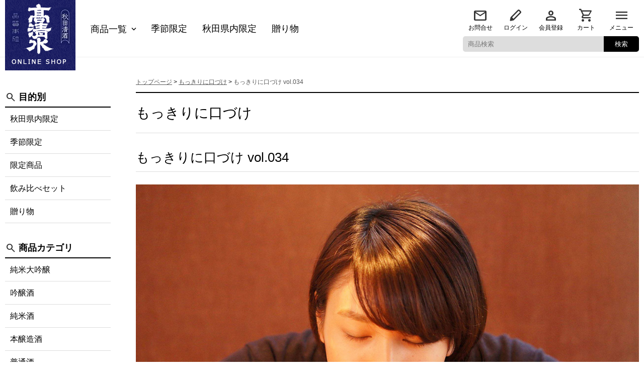

--- FILE ---
content_type: text/html; charset=UTF-8
request_url: https://www.takashimizu-shop.com/mokkiri/034.html
body_size: 12741
content:
<!doctype html>
<html>
<head>
  <meta charset="utf-8">
    <meta name="viewport" content="width=device-width, initial-scale=1"/>
  <title>もっきりに口づけ vol.034 ｜ 高清水 ネットショップ &#8211; 日本酒 梅酒 リキュール販売</title>
  <!-- Global site tag (gtag.js) - Google Analytics --> 
  <script async src="https://www.googletagmanager.com/gtag/js?id=UA-142479957-1"></script> 
  <script>
      window.dataLayer = window.dataLayer || [];
      function gtag(){dataLayer.push(arguments);}
      gtag('js', new Date());
      gtag('config', 'UA-142479957-1');
  </script>
  <meta name="keywords" content="日本酒,リキュール,梅酒,高清水,地酒,秋田" />
  <meta name="description" content="秋田の地酒「高清水」は新鮮な日本酒を蔵元直送でお届けします。梅酒・リキュール等も販売中。" />
  <script type="text/javascript" src="https://ajax.googleapis.com/ajax/libs/jquery/3.7.1/jquery.min.js"></script>
  <link type="text/css" href="https://www.takashimizu-shop.com/wp/wp-content/themes/takashimizushop2025/style.css" rel="stylesheet">
      <meta name="description" content="雪まつりで賑わう横手で、2017 ミス・ユニバース・ジャパン秋田大会 ファイナリストに急接近！ 今回の「もっきり美人」は、2017 ミス・ユニバース・ジャパン秋田大会 ファイナルで、第2位に輝いた佐藤ひかりさんでした。 「お酒を飲める資格を" />

	  <meta name='robots' content='max-image-preview:large' />
<link rel='dns-prefetch' href='//maxcdn.bootstrapcdn.com' />
<link rel="alternate" title="oEmbed (JSON)" type="application/json+oembed" href="https://www.takashimizu-shop.com/wp-json/oembed/1.0/embed?url=https%3A%2F%2Fwww.takashimizu-shop.com%2Fmokkiri%2F034.html" />
<link rel="alternate" title="oEmbed (XML)" type="text/xml+oembed" href="https://www.takashimizu-shop.com/wp-json/oembed/1.0/embed?url=https%3A%2F%2Fwww.takashimizu-shop.com%2Fmokkiri%2F034.html&#038;format=xml" />
<style id='wp-img-auto-sizes-contain-inline-css' type='text/css'>
img:is([sizes=auto i],[sizes^="auto," i]){contain-intrinsic-size:3000px 1500px}
/*# sourceURL=wp-img-auto-sizes-contain-inline-css */
</style>
<style id='wp-emoji-styles-inline-css' type='text/css'>

	img.wp-smiley, img.emoji {
		display: inline !important;
		border: none !important;
		box-shadow: none !important;
		height: 1em !important;
		width: 1em !important;
		margin: 0 0.07em !important;
		vertical-align: -0.1em !important;
		background: none !important;
		padding: 0 !important;
	}
/*# sourceURL=wp-emoji-styles-inline-css */
</style>
<style id='wp-block-library-inline-css' type='text/css'>
:root{--wp-block-synced-color:#7a00df;--wp-block-synced-color--rgb:122,0,223;--wp-bound-block-color:var(--wp-block-synced-color);--wp-editor-canvas-background:#ddd;--wp-admin-theme-color:#007cba;--wp-admin-theme-color--rgb:0,124,186;--wp-admin-theme-color-darker-10:#006ba1;--wp-admin-theme-color-darker-10--rgb:0,107,160.5;--wp-admin-theme-color-darker-20:#005a87;--wp-admin-theme-color-darker-20--rgb:0,90,135;--wp-admin-border-width-focus:2px}@media (min-resolution:192dpi){:root{--wp-admin-border-width-focus:1.5px}}.wp-element-button{cursor:pointer}:root .has-very-light-gray-background-color{background-color:#eee}:root .has-very-dark-gray-background-color{background-color:#313131}:root .has-very-light-gray-color{color:#eee}:root .has-very-dark-gray-color{color:#313131}:root .has-vivid-green-cyan-to-vivid-cyan-blue-gradient-background{background:linear-gradient(135deg,#00d084,#0693e3)}:root .has-purple-crush-gradient-background{background:linear-gradient(135deg,#34e2e4,#4721fb 50%,#ab1dfe)}:root .has-hazy-dawn-gradient-background{background:linear-gradient(135deg,#faaca8,#dad0ec)}:root .has-subdued-olive-gradient-background{background:linear-gradient(135deg,#fafae1,#67a671)}:root .has-atomic-cream-gradient-background{background:linear-gradient(135deg,#fdd79a,#004a59)}:root .has-nightshade-gradient-background{background:linear-gradient(135deg,#330968,#31cdcf)}:root .has-midnight-gradient-background{background:linear-gradient(135deg,#020381,#2874fc)}:root{--wp--preset--font-size--normal:16px;--wp--preset--font-size--huge:42px}.has-regular-font-size{font-size:1em}.has-larger-font-size{font-size:2.625em}.has-normal-font-size{font-size:var(--wp--preset--font-size--normal)}.has-huge-font-size{font-size:var(--wp--preset--font-size--huge)}.has-text-align-center{text-align:center}.has-text-align-left{text-align:left}.has-text-align-right{text-align:right}.has-fit-text{white-space:nowrap!important}#end-resizable-editor-section{display:none}.aligncenter{clear:both}.items-justified-left{justify-content:flex-start}.items-justified-center{justify-content:center}.items-justified-right{justify-content:flex-end}.items-justified-space-between{justify-content:space-between}.screen-reader-text{border:0;clip-path:inset(50%);height:1px;margin:-1px;overflow:hidden;padding:0;position:absolute;width:1px;word-wrap:normal!important}.screen-reader-text:focus{background-color:#ddd;clip-path:none;color:#444;display:block;font-size:1em;height:auto;left:5px;line-height:normal;padding:15px 23px 14px;text-decoration:none;top:5px;width:auto;z-index:100000}html :where(.has-border-color){border-style:solid}html :where([style*=border-top-color]){border-top-style:solid}html :where([style*=border-right-color]){border-right-style:solid}html :where([style*=border-bottom-color]){border-bottom-style:solid}html :where([style*=border-left-color]){border-left-style:solid}html :where([style*=border-width]){border-style:solid}html :where([style*=border-top-width]){border-top-style:solid}html :where([style*=border-right-width]){border-right-style:solid}html :where([style*=border-bottom-width]){border-bottom-style:solid}html :where([style*=border-left-width]){border-left-style:solid}html :where(img[class*=wp-image-]){height:auto;max-width:100%}:where(figure){margin:0 0 1em}html :where(.is-position-sticky){--wp-admin--admin-bar--position-offset:var(--wp-admin--admin-bar--height,0px)}@media screen and (max-width:600px){html :where(.is-position-sticky){--wp-admin--admin-bar--position-offset:0px}}

/*# sourceURL=wp-block-library-inline-css */
</style><style id='global-styles-inline-css' type='text/css'>
:root{--wp--preset--aspect-ratio--square: 1;--wp--preset--aspect-ratio--4-3: 4/3;--wp--preset--aspect-ratio--3-4: 3/4;--wp--preset--aspect-ratio--3-2: 3/2;--wp--preset--aspect-ratio--2-3: 2/3;--wp--preset--aspect-ratio--16-9: 16/9;--wp--preset--aspect-ratio--9-16: 9/16;--wp--preset--color--black: #000000;--wp--preset--color--cyan-bluish-gray: #abb8c3;--wp--preset--color--white: #ffffff;--wp--preset--color--pale-pink: #f78da7;--wp--preset--color--vivid-red: #cf2e2e;--wp--preset--color--luminous-vivid-orange: #ff6900;--wp--preset--color--luminous-vivid-amber: #fcb900;--wp--preset--color--light-green-cyan: #7bdcb5;--wp--preset--color--vivid-green-cyan: #00d084;--wp--preset--color--pale-cyan-blue: #8ed1fc;--wp--preset--color--vivid-cyan-blue: #0693e3;--wp--preset--color--vivid-purple: #9b51e0;--wp--preset--gradient--vivid-cyan-blue-to-vivid-purple: linear-gradient(135deg,rgb(6,147,227) 0%,rgb(155,81,224) 100%);--wp--preset--gradient--light-green-cyan-to-vivid-green-cyan: linear-gradient(135deg,rgb(122,220,180) 0%,rgb(0,208,130) 100%);--wp--preset--gradient--luminous-vivid-amber-to-luminous-vivid-orange: linear-gradient(135deg,rgb(252,185,0) 0%,rgb(255,105,0) 100%);--wp--preset--gradient--luminous-vivid-orange-to-vivid-red: linear-gradient(135deg,rgb(255,105,0) 0%,rgb(207,46,46) 100%);--wp--preset--gradient--very-light-gray-to-cyan-bluish-gray: linear-gradient(135deg,rgb(238,238,238) 0%,rgb(169,184,195) 100%);--wp--preset--gradient--cool-to-warm-spectrum: linear-gradient(135deg,rgb(74,234,220) 0%,rgb(151,120,209) 20%,rgb(207,42,186) 40%,rgb(238,44,130) 60%,rgb(251,105,98) 80%,rgb(254,248,76) 100%);--wp--preset--gradient--blush-light-purple: linear-gradient(135deg,rgb(255,206,236) 0%,rgb(152,150,240) 100%);--wp--preset--gradient--blush-bordeaux: linear-gradient(135deg,rgb(254,205,165) 0%,rgb(254,45,45) 50%,rgb(107,0,62) 100%);--wp--preset--gradient--luminous-dusk: linear-gradient(135deg,rgb(255,203,112) 0%,rgb(199,81,192) 50%,rgb(65,88,208) 100%);--wp--preset--gradient--pale-ocean: linear-gradient(135deg,rgb(255,245,203) 0%,rgb(182,227,212) 50%,rgb(51,167,181) 100%);--wp--preset--gradient--electric-grass: linear-gradient(135deg,rgb(202,248,128) 0%,rgb(113,206,126) 100%);--wp--preset--gradient--midnight: linear-gradient(135deg,rgb(2,3,129) 0%,rgb(40,116,252) 100%);--wp--preset--font-size--small: 13px;--wp--preset--font-size--medium: 20px;--wp--preset--font-size--large: 36px;--wp--preset--font-size--x-large: 42px;--wp--preset--spacing--20: 0.44rem;--wp--preset--spacing--30: 0.67rem;--wp--preset--spacing--40: 1rem;--wp--preset--spacing--50: 1.5rem;--wp--preset--spacing--60: 2.25rem;--wp--preset--spacing--70: 3.38rem;--wp--preset--spacing--80: 5.06rem;--wp--preset--shadow--natural: 6px 6px 9px rgba(0, 0, 0, 0.2);--wp--preset--shadow--deep: 12px 12px 50px rgba(0, 0, 0, 0.4);--wp--preset--shadow--sharp: 6px 6px 0px rgba(0, 0, 0, 0.2);--wp--preset--shadow--outlined: 6px 6px 0px -3px rgb(255, 255, 255), 6px 6px rgb(0, 0, 0);--wp--preset--shadow--crisp: 6px 6px 0px rgb(0, 0, 0);}:where(.is-layout-flex){gap: 0.5em;}:where(.is-layout-grid){gap: 0.5em;}body .is-layout-flex{display: flex;}.is-layout-flex{flex-wrap: wrap;align-items: center;}.is-layout-flex > :is(*, div){margin: 0;}body .is-layout-grid{display: grid;}.is-layout-grid > :is(*, div){margin: 0;}:where(.wp-block-columns.is-layout-flex){gap: 2em;}:where(.wp-block-columns.is-layout-grid){gap: 2em;}:where(.wp-block-post-template.is-layout-flex){gap: 1.25em;}:where(.wp-block-post-template.is-layout-grid){gap: 1.25em;}.has-black-color{color: var(--wp--preset--color--black) !important;}.has-cyan-bluish-gray-color{color: var(--wp--preset--color--cyan-bluish-gray) !important;}.has-white-color{color: var(--wp--preset--color--white) !important;}.has-pale-pink-color{color: var(--wp--preset--color--pale-pink) !important;}.has-vivid-red-color{color: var(--wp--preset--color--vivid-red) !important;}.has-luminous-vivid-orange-color{color: var(--wp--preset--color--luminous-vivid-orange) !important;}.has-luminous-vivid-amber-color{color: var(--wp--preset--color--luminous-vivid-amber) !important;}.has-light-green-cyan-color{color: var(--wp--preset--color--light-green-cyan) !important;}.has-vivid-green-cyan-color{color: var(--wp--preset--color--vivid-green-cyan) !important;}.has-pale-cyan-blue-color{color: var(--wp--preset--color--pale-cyan-blue) !important;}.has-vivid-cyan-blue-color{color: var(--wp--preset--color--vivid-cyan-blue) !important;}.has-vivid-purple-color{color: var(--wp--preset--color--vivid-purple) !important;}.has-black-background-color{background-color: var(--wp--preset--color--black) !important;}.has-cyan-bluish-gray-background-color{background-color: var(--wp--preset--color--cyan-bluish-gray) !important;}.has-white-background-color{background-color: var(--wp--preset--color--white) !important;}.has-pale-pink-background-color{background-color: var(--wp--preset--color--pale-pink) !important;}.has-vivid-red-background-color{background-color: var(--wp--preset--color--vivid-red) !important;}.has-luminous-vivid-orange-background-color{background-color: var(--wp--preset--color--luminous-vivid-orange) !important;}.has-luminous-vivid-amber-background-color{background-color: var(--wp--preset--color--luminous-vivid-amber) !important;}.has-light-green-cyan-background-color{background-color: var(--wp--preset--color--light-green-cyan) !important;}.has-vivid-green-cyan-background-color{background-color: var(--wp--preset--color--vivid-green-cyan) !important;}.has-pale-cyan-blue-background-color{background-color: var(--wp--preset--color--pale-cyan-blue) !important;}.has-vivid-cyan-blue-background-color{background-color: var(--wp--preset--color--vivid-cyan-blue) !important;}.has-vivid-purple-background-color{background-color: var(--wp--preset--color--vivid-purple) !important;}.has-black-border-color{border-color: var(--wp--preset--color--black) !important;}.has-cyan-bluish-gray-border-color{border-color: var(--wp--preset--color--cyan-bluish-gray) !important;}.has-white-border-color{border-color: var(--wp--preset--color--white) !important;}.has-pale-pink-border-color{border-color: var(--wp--preset--color--pale-pink) !important;}.has-vivid-red-border-color{border-color: var(--wp--preset--color--vivid-red) !important;}.has-luminous-vivid-orange-border-color{border-color: var(--wp--preset--color--luminous-vivid-orange) !important;}.has-luminous-vivid-amber-border-color{border-color: var(--wp--preset--color--luminous-vivid-amber) !important;}.has-light-green-cyan-border-color{border-color: var(--wp--preset--color--light-green-cyan) !important;}.has-vivid-green-cyan-border-color{border-color: var(--wp--preset--color--vivid-green-cyan) !important;}.has-pale-cyan-blue-border-color{border-color: var(--wp--preset--color--pale-cyan-blue) !important;}.has-vivid-cyan-blue-border-color{border-color: var(--wp--preset--color--vivid-cyan-blue) !important;}.has-vivid-purple-border-color{border-color: var(--wp--preset--color--vivid-purple) !important;}.has-vivid-cyan-blue-to-vivid-purple-gradient-background{background: var(--wp--preset--gradient--vivid-cyan-blue-to-vivid-purple) !important;}.has-light-green-cyan-to-vivid-green-cyan-gradient-background{background: var(--wp--preset--gradient--light-green-cyan-to-vivid-green-cyan) !important;}.has-luminous-vivid-amber-to-luminous-vivid-orange-gradient-background{background: var(--wp--preset--gradient--luminous-vivid-amber-to-luminous-vivid-orange) !important;}.has-luminous-vivid-orange-to-vivid-red-gradient-background{background: var(--wp--preset--gradient--luminous-vivid-orange-to-vivid-red) !important;}.has-very-light-gray-to-cyan-bluish-gray-gradient-background{background: var(--wp--preset--gradient--very-light-gray-to-cyan-bluish-gray) !important;}.has-cool-to-warm-spectrum-gradient-background{background: var(--wp--preset--gradient--cool-to-warm-spectrum) !important;}.has-blush-light-purple-gradient-background{background: var(--wp--preset--gradient--blush-light-purple) !important;}.has-blush-bordeaux-gradient-background{background: var(--wp--preset--gradient--blush-bordeaux) !important;}.has-luminous-dusk-gradient-background{background: var(--wp--preset--gradient--luminous-dusk) !important;}.has-pale-ocean-gradient-background{background: var(--wp--preset--gradient--pale-ocean) !important;}.has-electric-grass-gradient-background{background: var(--wp--preset--gradient--electric-grass) !important;}.has-midnight-gradient-background{background: var(--wp--preset--gradient--midnight) !important;}.has-small-font-size{font-size: var(--wp--preset--font-size--small) !important;}.has-medium-font-size{font-size: var(--wp--preset--font-size--medium) !important;}.has-large-font-size{font-size: var(--wp--preset--font-size--large) !important;}.has-x-large-font-size{font-size: var(--wp--preset--font-size--x-large) !important;}
/*# sourceURL=global-styles-inline-css */
</style>

<style id='classic-theme-styles-inline-css' type='text/css'>
/*! This file is auto-generated */
.wp-block-button__link{color:#fff;background-color:#32373c;border-radius:9999px;box-shadow:none;text-decoration:none;padding:calc(.667em + 2px) calc(1.333em + 2px);font-size:1.125em}.wp-block-file__button{background:#32373c;color:#fff;text-decoration:none}
/*# sourceURL=/wp-includes/css/classic-themes.min.css */
</style>
<link rel='stylesheet' id='contact-form-7-css' href='https://www.takashimizu-shop.com/wp/wp-content/plugins/contact-form-7/includes/css/styles.css?ver=6.1.4' type='text/css' media='all' />
<link rel='stylesheet' id='font-awesome-four-css' href='https://maxcdn.bootstrapcdn.com/font-awesome/4.7.0/css/font-awesome.min.css?ver=4.7.0' type='text/css' media='all' />
<link rel='stylesheet' id='wp-lightbox-2.min.css-css' href='https://www.takashimizu-shop.com/wp/wp-content/plugins/wp-lightbox-2/styles/lightbox.min.css?ver=1.3.4' type='text/css' media='all' />
<script type="text/javascript" src="https://www.takashimizu-shop.com/wp/wp-includes/js/jquery/jquery.min.js?ver=3.7.1" id="jquery-core-js"></script>
<script type="text/javascript" src="https://www.takashimizu-shop.com/wp/wp-includes/js/jquery/jquery-migrate.min.js?ver=3.4.1" id="jquery-migrate-js"></script>
<link rel="https://api.w.org/" href="https://www.takashimizu-shop.com/wp-json/" /><link rel="alternate" title="JSON" type="application/json" href="https://www.takashimizu-shop.com/wp-json/wp/v2/posts/1064" /><link rel="EditURI" type="application/rsd+xml" title="RSD" href="https://www.takashimizu-shop.com/wp/xmlrpc.php?rsd" />
<meta name="generator" content="WordPress 6.9" />
<link rel="canonical" href="https://www.takashimizu-shop.com/mokkiri/034.html" />
<link rel='shortlink' href='https://www.takashimizu-shop.com/?p=1064' />
<link rel="icon" href="https://www.takashimizu-shop.com/wp/wp-content/uploads/favicon.jpg" sizes="32x32" />
<link rel="icon" href="https://www.takashimizu-shop.com/wp/wp-content/uploads/favicon.jpg" sizes="192x192" />
<link rel="apple-touch-icon" href="https://www.takashimizu-shop.com/wp/wp-content/uploads/favicon.jpg" />
<meta name="msapplication-TileImage" content="https://www.takashimizu-shop.com/wp/wp-content/uploads/favicon.jpg" />
  <style>
	  .globalNavi>li .sub-menu .cat-57 a, .searchNavi li.cat-57 { background-image: url(https://www.takashimizu-shop.com/wp/wp-content/uploads/gentei-1.jpg); }
	  .globalNavi>li .sub-menu .cat-12 a, .searchNavi li.cat-12 { background-image: url(https://www.takashimizu-shop.com/wp/wp-content/uploads/cat_gift.jpg); }
	  .globalNavi>li .sub-menu .cat-29 a, .searchNavi li.cat-29 { background-image: url(https://www.takashimizu-shop.com/wp/wp-content/uploads/5c86128823f1f7f1165f54ea66e78e60.jpg); }
	  .globalNavi>li .sub-menu .cat-28 a, .searchNavi li.cat-28 { background-image: url(https://www.takashimizu-shop.com/wp/wp-content/uploads/ff98703c70803ee560f5f768a009e754.jpg); }
	  .globalNavi>li .sub-menu .cat-32 a, .searchNavi li.cat-32 { background-image: url(https://www.takashimizu-shop.com/wp/wp-content/uploads/fe04e61a641f01656107bb554f4a9463.jpg); }
	  .globalNavi>li .sub-menu .cat-33 a, .searchNavi li.cat-33 { background-image: url(https://www.takashimizu-shop.com/wp/wp-content/uploads/e64442c8b71fe9b1fa0c2089395bca32.jpg); }
	  .globalNavi>li .sub-menu .cat-27 a, .searchNavi li.cat-27 { background-image: url(https://www.takashimizu-shop.com/wp/wp-content/uploads/59a3dae1914fc9991d160e278222fbb5.jpg); }
	  .globalNavi>li .sub-menu .cat-40 a, .searchNavi li.cat-40 { background-image: url(https://www.takashimizu-shop.com/wp/wp-content/uploads/5ae56786b6301123e9edb9302b34d08a.jpg); }
	  .globalNavi>li .sub-menu .cat-6 a, .searchNavi li.cat-6 { background-image: url(https://www.takashimizu-shop.com/wp/wp-content/uploads/0fd3fccf7529bba4d12c13768195fb51.jpg); }
	  .globalNavi>li .sub-menu .cat-7 a, .searchNavi li.cat-7 { background-image: url(https://www.takashimizu-shop.com/wp/wp-content/uploads/cat_junmai.jpg); }
	  .globalNavi>li .sub-menu .cat-8 a, .searchNavi li.cat-8 { background-image: url(https://www.takashimizu-shop.com/wp/wp-content/uploads/cat_honjozoh.jpg); }
	  .globalNavi>li .sub-menu .cat-9 a, .searchNavi li.cat-9 { background-image: url(https://www.takashimizu-shop.com/wp/wp-content/uploads/cat_futsu.jpg); }
	  .globalNavi>li .sub-menu .cat-24 a, .searchNavi li.cat-24 { background-image: url(https://www.takashimizu-shop.com/wp/wp-content/uploads/gedatsu-2.jpg); }
	  .globalNavi>li .sub-menu .cat-11 a, .searchNavi li.cat-11 { background-image: url(https://www.takashimizu-shop.com/wp/wp-content/uploads/612d6a4001b7e34baf126b2be231828b.jpg); }
	  .globalNavi>li .sub-menu .cat-52 a, .searchNavi li.cat-52 { background-image: url(https://www.takashimizu-shop.com/wp/wp-content/uploads/8fe97108ac5cb77362f4949296dcdbc4.jpg); }
	  .globalNavi>li .sub-menu .cat-13 a, .searchNavi li.cat-13 { background-image: url(https://www.takashimizu-shop.com/wp/wp-content/uploads/food2.jpg); }
	  .globalNavi>li .sub-menu .cat-21 a, .searchNavi li.cat-21 { background-image: url(https://www.takashimizu-shop.com/wp/wp-content/uploads/goods.jpg); }
	  .globalNavi>li .sub-menu .cat-34 a, .searchNavi li.cat-34 { background-image: url(https://www.takashimizu-shop.com/wp/wp-content/uploads/9f09aa72f00082b1364fb1944cdf5795.jpg); }
	  </style>
</head>
<body class="wp-singular post-template-default single single-post postid-1064 single-format-standard wp-theme-takashimizushop2025 metaslider-plugin">
<header id="header">
  <div class="container">
    <h1 id="logo">
      <a href="https://www.takashimizu-shop.com"><img src="https://www.takashimizu-shop.com/wp/wp-content/themes/takashimizushop2025/images/common/logo.jpg" alt="高清水 ネットショップ &#8211; 日本酒 梅酒 リキュール販売" /></a>
    </h1>
        <nav id="globalNavi">      
      <ul class="globalNavi">
        <li id="menu-item-6941" class="menu-item menu-item-type-custom menu-item-object-custom menu-item-has-children menu-item-6941"><a href="https://www.takashimizu-shop.com/product">商品一覧</a>
<ul class="sub-menu">
	<li id="menu-item-7013" class="menu-item menu-item-type-taxonomy menu-item-object-products menu-item-7013 cat-40"><a href="https://www.takashimizu-shop.com/products/jyundaigin">純米大吟醸</a></li>
	<li id="menu-item-6952" class="menu-item menu-item-type-taxonomy menu-item-object-products menu-item-6952 cat-6"><a href="https://www.takashimizu-shop.com/products/ginjo">吟醸酒</a></li>
	<li id="menu-item-6953" class="menu-item menu-item-type-taxonomy menu-item-object-products menu-item-6953 cat-7"><a href="https://www.takashimizu-shop.com/products/junmai">純米酒</a></li>
	<li id="menu-item-6954" class="menu-item menu-item-type-taxonomy menu-item-object-products menu-item-6954 cat-8"><a href="https://www.takashimizu-shop.com/products/honjozo">本醸造酒</a></li>
	<li id="menu-item-6956" class="menu-item menu-item-type-taxonomy menu-item-object-products menu-item-6956 cat-9"><a href="https://www.takashimizu-shop.com/products/futsushu">普通酒</a></li>
	<li id="menu-item-6955" class="menu-item menu-item-type-taxonomy menu-item-object-products menu-item-6955 cat-24"><a href="https://www.takashimizu-shop.com/products/kaonjukusei">加温熟成酒</a></li>
	<li id="menu-item-6957" class="menu-item menu-item-type-taxonomy menu-item-object-products menu-item-6957 cat-11"><a href="https://www.takashimizu-shop.com/products/liqueur">リキュール・焼酎</a></li>
	<li id="menu-item-7011" class="menu-item menu-item-type-taxonomy menu-item-object-products menu-item-7011 cat-52"><a href="https://www.takashimizu-shop.com/products/amazake">あまざけ</a></li>
	<li id="menu-item-6961" class="menu-item menu-item-type-taxonomy menu-item-object-products menu-item-6961 cat-13"><a href="https://www.takashimizu-shop.com/products/syokuhin">おつまみ・食品</a></li>
	<li id="menu-item-6960" class="menu-item menu-item-type-taxonomy menu-item-object-products menu-item-6960 cat-21"><a href="https://www.takashimizu-shop.com/products/goods">高清水グッズ</a></li>
	<li id="menu-item-6962" class="menu-item menu-item-type-taxonomy menu-item-object-products menu-item-6962 cat-34"><a href="https://www.takashimizu-shop.com/products/wrapping">化粧箱・紙袋</a></li>
</ul>
</li>
<li id="menu-item-6963" class="menu-item menu-item-type-taxonomy menu-item-object-products menu-item-6963 cat-28"><a href="https://www.takashimizu-shop.com/products/winter">季節限定</a></li>
<li id="menu-item-6965" class="menu-item menu-item-type-taxonomy menu-item-object-products menu-item-6965 cat-29"><a href="https://www.takashimizu-shop.com/products/akitakashimizu">秋田県内限定</a></li>
<li id="menu-item-6940" class="menu-item menu-item-type-taxonomy menu-item-object-products menu-item-6940 cat-12"><a href="https://www.takashimizu-shop.com/products/gift">贈り物</a></li>
      </ul>
    </nav>
    <nav id="headNavi">
      <ul class="headNavi">
        <li class="contact"><a href="https://www.takashimizu-shop.com/contact">お問合せ</a></li>
        <li class="login"><a href="https://takashimizu-cart.com/account/login">ログイン</a></li>
        <li class="admission"><a href="https://takashimizu-cart.com/account/register">会員登録</a></li>
        <li class="cart"><a href="https://takashimizu-cart.com/cart">カート</a></li>
        <li class="menu"><a>メニュー</a>
          <ul class="sub-menu">
             <li id="menu-item-19" class="menu-item menu-item-type-post_type menu-item-object-page menu-item-19"><a href="https://www.takashimizu-shop.com/company">会社情報</a></li>
<li id="menu-item-5753" class="menu-item menu-item-type-post_type menu-item-object-page menu-item-5753"><a href="https://www.takashimizu-shop.com/shiharai_haisou">お支払と配送</a></li>
<li id="menu-item-5713" class="menu-item menu-item-type-post_type menu-item-object-page menu-item-5713"><a href="https://www.takashimizu-shop.com/guide">ショッピングガイド</a></li>
          </ul>
        </li>
      </ul>
      <div id="searchBox">
        <form method="get" action="https://www.takashimizu-shop.com" class="searchBox">
  <input type="hidden" name="post_type" value="product" />
  <input name="s" type="text" placeholder="商品検索">
  <button id="submit" type="submit">検索</button>
</form>
      </div>
    </nav>
      </div>
</header>
<main id="contents" class="container">  
      <article id="content">
    <div class="breadcrumb"><span property="itemListElement" typeof="ListItem"><a property="item" typeof="WebPage" title="高清水 ネットショップ - 日本酒 梅酒 リキュール販売へ移動" href="https://www.takashimizu-shop.com" class="home"><span property="name">トップページ</span></a><meta property="position" content="1"></span> &gt; <span property="itemListElement" typeof="ListItem"><a property="item" typeof="WebPage" title="もっきりに口づけのカテゴリーアーカイブへ移動" href="https://www.takashimizu-shop.com/category/mokkiri" class="taxonomy category"><span property="name">もっきりに口づけ</span></a><meta property="position" content="2"></span> &gt; <span property="itemListElement" typeof="ListItem"><span property="name">もっきりに口づけ vol.034</span><meta property="position" content="3"></span></div>
    <h1 class="wp-block-post-title">もっきりに口づけ</h1>
        <section class="postContent">
            <h2 class="wp-block-heading">もっきりに口づけ vol.034</h2>
            <p><a href="http://takashimizu-shop.com/wp/wp-content/uploads/hikari-01.jpg" rel="lightbox[1064]"><img decoding="async" class="alignnone size-full wp-image-1065" src="http://takashimizu-shop.com/wp/wp-content/uploads/hikari-01.jpg" alt="" width="1200" height="800" srcset="https://www.takashimizu-shop.com/wp/wp-content/uploads/hikari-01.jpg 1200w, https://www.takashimizu-shop.com/wp/wp-content/uploads/hikari-01-150x100.jpg 150w, https://www.takashimizu-shop.com/wp/wp-content/uploads/hikari-01-300x200.jpg 300w, https://www.takashimizu-shop.com/wp/wp-content/uploads/hikari-01-768x512.jpg 768w, https://www.takashimizu-shop.com/wp/wp-content/uploads/hikari-01-800x533.jpg 800w" sizes="(max-width: 1200px) 100vw, 1200px" /></a></p>
<p>雪まつりで賑わう横手で、2017 ミス・ユニバース・ジャパン秋田大会 ファイナリストに急接近！</p>
<p><a href="http://takashimizu-shop.com/wp/wp-content/uploads/hikari-02.jpg" rel="lightbox[1064]"><img loading="lazy" decoding="async" class="alignnone size-full wp-image-1066" src="http://takashimizu-shop.com/wp/wp-content/uploads/hikari-02.jpg" alt="" width="1200" height="800" srcset="https://www.takashimizu-shop.com/wp/wp-content/uploads/hikari-02.jpg 1200w, https://www.takashimizu-shop.com/wp/wp-content/uploads/hikari-02-150x100.jpg 150w, https://www.takashimizu-shop.com/wp/wp-content/uploads/hikari-02-300x200.jpg 300w, https://www.takashimizu-shop.com/wp/wp-content/uploads/hikari-02-768x512.jpg 768w, https://www.takashimizu-shop.com/wp/wp-content/uploads/hikari-02-800x533.jpg 800w" sizes="auto, (max-width: 1200px) 100vw, 1200px" /></a></p>
<p>今回の「もっきり美人」は、2017 ミス・ユニバース・ジャパン秋田大会 ファイナルで、第2位に輝いた佐藤ひかりさんでした。</p>
<p>「お酒を飲める資格をもってまだ3年目ですが、強い方だという自覚があります。日本酒も大好きで、飲みに行ったときは2杯目から必ず注文しています」と佐藤さん。かなりいける口だとお見受けしました。近々、高清水の酒豪陣と手合わせ願います！</p>
<p>取材協力/粋場（横手市中央町7-9 丸玉ビル2F）</p>
<p>おでんの味付けと日本酒の品揃えに、並々ならぬこだわりをもつ人気店。1軒目からでも、〆で訪れても満たされること請け合い。おでんのダシを使った茶めし&amp;うどんは必食です！</p>
          </section>
    <hr>
    <ul class="page_navi">
        <li class="prev"><a href="https://www.takashimizu-shop.com/category/mokkiri">もっきりに口づけ一覧に戻る</a></li>
    </ul>
      </article>

  <aside id="sidebar">
    <nav class="sideNavis">
      <div class="sideTitle">目的別</div>
      <ul class="sideNavi">
        <li id="menu-item-6976" class="menu-item menu-item-type-taxonomy menu-item-object-products menu-item-6976 cat-29"><a href="https://www.takashimizu-shop.com/products/akitakashimizu">秋田県内限定</a></li>
<li id="menu-item-6977" class="menu-item menu-item-type-taxonomy menu-item-object-products menu-item-6977 cat-28"><a href="https://www.takashimizu-shop.com/products/winter">季節限定</a></li>
<li id="menu-item-7102" class="menu-item menu-item-type-taxonomy menu-item-object-products menu-item-has-children menu-item-7102 cat-57"><a href="https://www.takashimizu-shop.com/products/gentei">限定商品</a>
<ul class="sub-menu">
	<li id="menu-item-7031" class="menu-item menu-item-type-custom menu-item-object-custom menu-item-7031"><a href="https://www.takashimizu-shop.com/products/gentei#award">受賞酒</a></li>
	<li id="menu-item-7032" class="menu-item menu-item-type-custom menu-item-object-custom menu-item-7032"><a href="https://www.takashimizu-shop.com/products/gentei#season">季節限定</a></li>
	<li id="menu-item-7033" class="menu-item menu-item-type-custom menu-item-object-custom menu-item-7033"><a href="https://www.takashimizu-shop.com/products/gentei#limited">数量限定</a></li>
</ul>
</li>
<li id="menu-item-6978" class="menu-item menu-item-type-taxonomy menu-item-object-products menu-item-6978 cat-32"><a href="https://www.takashimizu-shop.com/products/nomikurabe">飲み比べセット</a></li>
<li id="menu-item-6979" class="menu-item menu-item-type-taxonomy menu-item-object-products menu-item-6979 cat-12"><a href="https://www.takashimizu-shop.com/products/gift">贈り物</a></li>
      </ul>
    </nav>
    <nav class="sideNavis">
      <div class="sideTitle">商品カテゴリ</div>
      <ul class="sideNavi">
        <li id="menu-item-7015" class="menu-item menu-item-type-taxonomy menu-item-object-products menu-item-7015 cat-40"><a href="https://www.takashimizu-shop.com/products/jyundaigin">純米大吟醸</a></li>
<li id="menu-item-6966" class="menu-item menu-item-type-taxonomy menu-item-object-products menu-item-6966 cat-6"><a href="https://www.takashimizu-shop.com/products/ginjo">吟醸酒</a></li>
<li id="menu-item-6967" class="menu-item menu-item-type-taxonomy menu-item-object-products menu-item-6967 cat-7"><a href="https://www.takashimizu-shop.com/products/junmai">純米酒</a></li>
<li id="menu-item-6968" class="menu-item menu-item-type-taxonomy menu-item-object-products menu-item-6968 cat-8"><a href="https://www.takashimizu-shop.com/products/honjozo">本醸造酒</a></li>
<li id="menu-item-6970" class="menu-item menu-item-type-taxonomy menu-item-object-products menu-item-6970 cat-9"><a href="https://www.takashimizu-shop.com/products/futsushu">普通酒</a></li>
<li id="menu-item-6969" class="menu-item menu-item-type-taxonomy menu-item-object-products menu-item-6969 cat-24"><a href="https://www.takashimizu-shop.com/products/kaonjukusei">加温熟成酒</a></li>
<li id="menu-item-6971" class="menu-item menu-item-type-taxonomy menu-item-object-products menu-item-6971 cat-11"><a href="https://www.takashimizu-shop.com/products/liqueur">リキュール・焼酎</a></li>
<li id="menu-item-7010" class="menu-item menu-item-type-taxonomy menu-item-object-products menu-item-7010 cat-52"><a href="https://www.takashimizu-shop.com/products/amazake">あまざけ</a></li>
<li id="menu-item-6974" class="menu-item menu-item-type-taxonomy menu-item-object-products menu-item-6974 cat-13"><a href="https://www.takashimizu-shop.com/products/syokuhin">おつまみ・食品</a></li>
<li id="menu-item-6973" class="menu-item menu-item-type-taxonomy menu-item-object-products menu-item-6973 cat-21"><a href="https://www.takashimizu-shop.com/products/goods">高清水グッズ</a></li>
<li id="menu-item-6975" class="menu-item menu-item-type-taxonomy menu-item-object-products menu-item-6975 cat-34"><a href="https://www.takashimizu-shop.com/products/wrapping">化粧箱・紙袋</a></li>
      </ul>
    </nav>
  </aside>
</main>
<div class="attention">20歳未満の飲酒は法律で禁止されています。20歳未満のお酒のお申込はお受けできません。</div>
<footer id="footer">
  <div class="container">
    <address class="address">
      <div>
        <a href="https://www.takashimizu-shop.com"><img src="https://www.takashimizu-shop.com/wp/wp-content/themes/takashimizushop2025/images/common/flogo.png" alt="高清水 ネットショップ &#8211; 日本酒 梅酒 リキュール販売" /></a>
      </div>
      <ul class="snsNavi">
        <li><a href="https://www.instagram.com/takashimizu.sake/" target="_blank"><img src="https://www.takashimizu-shop.com/wp/wp-content/themes/takashimizushop2025/images/common/instagram.png" alt="Instagram" /></a></li>
        <li><a href="https://www.facebook.com/takashimizu.sake/?locale=ja_JP" target="_blank"><img src="https://www.takashimizu-shop.com/wp/wp-content/themes/takashimizushop2025/images/common/facebook.png" alt="facebook" /></a></li>
        <li><a href="https://www.youtube.com/user/takashimizusake" target="_blank"><img src="https://www.takashimizu-shop.com/wp/wp-content/themes/takashimizushop2025/images/common/youtube.png" alt="YouTube" /></a></li>
      </ul>
      <div><a href="https://www.takashimizu-shop.com/mailmagazine"><img src="https://www.takashimizu-shop.com/wp/wp-content/themes/takashimizushop2025/images/common/bnr_mm.png" alt="メールマガジン" /></a></div>
    </address>
        <nav class="siteMap">
      <ul>
        <li id="menu-item-6992" class="menu-item menu-item-type-custom menu-item-object-custom menu-item-has-children menu-item-6992"><a href="https://www.takashimizu-shop.com/product">商品一覧</a>
<ul class="sub-menu">
	<li id="menu-item-7014" class="menu-item menu-item-type-taxonomy menu-item-object-products menu-item-7014 cat-40"><a href="https://www.takashimizu-shop.com/products/jyundaigin">純米大吟醸</a></li>
	<li id="menu-item-6980" class="menu-item menu-item-type-taxonomy menu-item-object-products menu-item-6980 cat-6"><a href="https://www.takashimizu-shop.com/products/ginjo">吟醸酒</a></li>
	<li id="menu-item-6981" class="menu-item menu-item-type-taxonomy menu-item-object-products menu-item-6981 cat-7"><a href="https://www.takashimizu-shop.com/products/junmai">純米酒</a></li>
	<li id="menu-item-6982" class="menu-item menu-item-type-taxonomy menu-item-object-products menu-item-6982 cat-8"><a href="https://www.takashimizu-shop.com/products/honjozo">本醸造酒</a></li>
	<li id="menu-item-6984" class="menu-item menu-item-type-taxonomy menu-item-object-products menu-item-6984 cat-9"><a href="https://www.takashimizu-shop.com/products/futsushu">普通酒</a></li>
	<li id="menu-item-6983" class="menu-item menu-item-type-taxonomy menu-item-object-products menu-item-6983 cat-24"><a href="https://www.takashimizu-shop.com/products/kaonjukusei">加温熟成酒</a></li>
	<li id="menu-item-6985" class="menu-item menu-item-type-taxonomy menu-item-object-products menu-item-6985 cat-11"><a href="https://www.takashimizu-shop.com/products/liqueur">リキュール・焼酎</a></li>
	<li id="menu-item-7012" class="menu-item menu-item-type-taxonomy menu-item-object-products menu-item-7012 cat-52"><a href="https://www.takashimizu-shop.com/products/amazake">あまざけ</a></li>
	<li id="menu-item-6988" class="menu-item menu-item-type-taxonomy menu-item-object-products menu-item-6988 cat-13"><a href="https://www.takashimizu-shop.com/products/syokuhin">おつまみ・食品</a></li>
	<li id="menu-item-6987" class="menu-item menu-item-type-taxonomy menu-item-object-products menu-item-6987 cat-21"><a href="https://www.takashimizu-shop.com/products/goods">高清水グッズ</a></li>
	<li id="menu-item-6989" class="menu-item menu-item-type-taxonomy menu-item-object-products menu-item-6989 cat-34"><a href="https://www.takashimizu-shop.com/products/wrapping">化粧箱・紙袋</a></li>
	<li id="menu-item-6986" class="menu-item menu-item-type-taxonomy menu-item-object-products menu-item-6986 cat-12"><a href="https://www.takashimizu-shop.com/products/gift">贈り物</a></li>
	<li id="menu-item-6994" class="menu-item menu-item-type-taxonomy menu-item-object-products menu-item-6994 cat-28"><a href="https://www.takashimizu-shop.com/products/winter">冬季限定</a></li>
	<li id="menu-item-6993" class="menu-item menu-item-type-taxonomy menu-item-object-products menu-item-6993 cat-29"><a href="https://www.takashimizu-shop.com/products/akitakashimizu">秋田県内限定</a></li>
	<li id="menu-item-7273" class="menu-item menu-item-type-custom menu-item-object-custom menu-item-7273"><a href="https://www.takashimizu-shop.com/products/gentei">限定商品</a></li>
	<li id="menu-item-7274" class="menu-item menu-item-type-custom menu-item-object-custom menu-item-7274"><a href="https://www.takashimizu-shop.com/products/nomikurabe">飲み比べセット</a></li>
</ul>
</li>
<li id="menu-item-128" class="menu-item menu-item-type-taxonomy menu-item-object-category menu-item-has-children menu-item-128"><a href="https://www.takashimizu-shop.com/category/news">トピックス・コラム</a>
<ul class="sub-menu">
	<li id="menu-item-132" class="menu-item menu-item-type-taxonomy menu-item-object-category menu-item-132"><a href="https://www.takashimizu-shop.com/category/news">お知らせ</a></li>
	<li id="menu-item-7268" class="menu-item menu-item-type-taxonomy menu-item-object-category menu-item-7268"><a href="https://www.takashimizu-shop.com/category/watashi_sakana">わたしと肴と高清水</a></li>
	<li id="menu-item-129" class="menu-item menu-item-type-taxonomy menu-item-object-category menu-item-129"><a href="https://www.takashimizu-shop.com/category/chidori-aruki">部長の今宵ちどりある記</a></li>
	<li id="menu-item-131" class="menu-item menu-item-type-taxonomy menu-item-object-category menu-item-131"><a href="https://www.takashimizu-shop.com/category/kura-dayori">高清水の蔵だより</a></li>
	<li id="menu-item-130" class="menu-item menu-item-type-taxonomy menu-item-object-category current-post-ancestor current-menu-parent current-post-parent menu-item-130"><a href="https://www.takashimizu-shop.com/category/mokkiri">もっきりに口づけ</a></li>
</ul>
</li>
<li id="menu-item-126" class="menu-item menu-item-type-post_type menu-item-object-page menu-item-has-children menu-item-126"><a href="https://www.takashimizu-shop.com/shiharai_haisou_old">ご案内</a>
<ul class="sub-menu">
	<li id="menu-item-5754" class="menu-item menu-item-type-post_type menu-item-object-page menu-item-5754"><a href="https://www.takashimizu-shop.com/shiharai_haisou">お支払と配送</a></li>
	<li id="menu-item-5712" class="menu-item menu-item-type-post_type menu-item-object-page menu-item-5712"><a href="https://www.takashimizu-shop.com/guide">ショッピングガイド</a></li>
</ul>
</li>
<li id="menu-item-127" class="menu-item menu-item-type-post_type menu-item-object-page menu-item-has-children menu-item-127"><a href="https://www.takashimizu-shop.com/company">運営</a>
<ul class="sub-menu">
	<li id="menu-item-120" class="menu-item menu-item-type-post_type menu-item-object-page menu-item-120"><a href="https://www.takashimizu-shop.com/company">会社情報</a></li>
	<li id="menu-item-121" class="menu-item menu-item-type-post_type menu-item-object-page menu-item-121"><a href="https://www.takashimizu-shop.com/legal">特定商取引に関する表示</a></li>
	<li id="menu-item-122" class="menu-item menu-item-type-post_type menu-item-object-page menu-item-122"><a href="https://www.takashimizu-shop.com/privacy">プライバシーポリシー</a></li>
	<li id="menu-item-5755" class="menu-item menu-item-type-post_type menu-item-object-page menu-item-5755"><a href="https://www.takashimizu-shop.com/terms">利用規約</a></li>
	<li id="menu-item-6147" class="menu-item menu-item-type-post_type menu-item-object-page menu-item-6147"><a href="https://www.takashimizu-shop.com/contact">お問合せ</a></li>
</ul>
</li>
      </ul>
      <div class="attention">お酒は20歳になってから。飲酒運転は法律で禁止されています。妊娠中や授乳期の飲酒はお控えください。お酒はおいしく適量を。</div>
    </nav>
      </div>
</footer>
<div class="copyright">&copy; AKITA SHURUI SEIZOH Co.,Ltd.</div>
<div id="scrolltop"><i class="material-symbols-outlined">expand_less</i></div>
<script type="text/javascript" src="https://www.takashimizu-shop.com/wp/wp-content/themes/takashimizushop2025/styles/common.js"></script>
</body>
</html>
<script type="speculationrules">
{"prefetch":[{"source":"document","where":{"and":[{"href_matches":"/*"},{"not":{"href_matches":["/wp/wp-*.php","/wp/wp-admin/*","/wp/wp-content/uploads/*","/wp/wp-content/*","/wp/wp-content/plugins/*","/wp/wp-content/themes/takashimizushop2025/*","/*\\?(.+)"]}},{"not":{"selector_matches":"a[rel~=\"nofollow\"]"}},{"not":{"selector_matches":".no-prefetch, .no-prefetch a"}}]},"eagerness":"conservative"}]}
</script>
<script type="text/javascript" src="https://www.takashimizu-shop.com/wp/wp-includes/js/dist/hooks.min.js?ver=dd5603f07f9220ed27f1" id="wp-hooks-js"></script>
<script type="text/javascript" src="https://www.takashimizu-shop.com/wp/wp-includes/js/dist/i18n.min.js?ver=c26c3dc7bed366793375" id="wp-i18n-js"></script>
<script type="text/javascript" id="wp-i18n-js-after">
/* <![CDATA[ */
wp.i18n.setLocaleData( { 'text direction\u0004ltr': [ 'ltr' ] } );
//# sourceURL=wp-i18n-js-after
/* ]]> */
</script>
<script type="text/javascript" src="https://www.takashimizu-shop.com/wp/wp-content/plugins/contact-form-7/includes/swv/js/index.js?ver=6.1.4" id="swv-js"></script>
<script type="text/javascript" id="contact-form-7-js-translations">
/* <![CDATA[ */
( function( domain, translations ) {
	var localeData = translations.locale_data[ domain ] || translations.locale_data.messages;
	localeData[""].domain = domain;
	wp.i18n.setLocaleData( localeData, domain );
} )( "contact-form-7", {"translation-revision-date":"2025-11-30 08:12:23+0000","generator":"GlotPress\/4.0.3","domain":"messages","locale_data":{"messages":{"":{"domain":"messages","plural-forms":"nplurals=1; plural=0;","lang":"ja_JP"},"This contact form is placed in the wrong place.":["\u3053\u306e\u30b3\u30f3\u30bf\u30af\u30c8\u30d5\u30a9\u30fc\u30e0\u306f\u9593\u9055\u3063\u305f\u4f4d\u7f6e\u306b\u7f6e\u304b\u308c\u3066\u3044\u307e\u3059\u3002"],"Error:":["\u30a8\u30e9\u30fc:"]}},"comment":{"reference":"includes\/js\/index.js"}} );
//# sourceURL=contact-form-7-js-translations
/* ]]> */
</script>
<script type="text/javascript" id="contact-form-7-js-before">
/* <![CDATA[ */
var wpcf7 = {
    "api": {
        "root": "https:\/\/www.takashimizu-shop.com\/wp-json\/",
        "namespace": "contact-form-7\/v1"
    }
};
//# sourceURL=contact-form-7-js-before
/* ]]> */
</script>
<script type="text/javascript" src="https://www.takashimizu-shop.com/wp/wp-content/plugins/contact-form-7/includes/js/index.js?ver=6.1.4" id="contact-form-7-js"></script>
<script type="text/javascript" id="wp-jquery-lightbox-js-extra">
/* <![CDATA[ */
var JQLBSettings = {"fitToScreen":"0","resizeSpeed":"400","displayDownloadLink":"0","navbarOnTop":"0","loopImages":"","resizeCenter":"","marginSize":"","linkTarget":"","help":"","prevLinkTitle":"previous image","nextLinkTitle":"next image","prevLinkText":"\u00ab Previous","nextLinkText":"Next \u00bb","closeTitle":"close image gallery","image":"Image ","of":" of ","download":"Download","jqlb_overlay_opacity":"80","jqlb_overlay_color":"#000000","jqlb_overlay_close":"1","jqlb_border_width":"10","jqlb_border_color":"#ffffff","jqlb_border_radius":"0","jqlb_image_info_background_transparency":"100","jqlb_image_info_bg_color":"#ffffff","jqlb_image_info_text_color":"#000000","jqlb_image_info_text_fontsize":"10","jqlb_show_text_for_image":"1","jqlb_next_image_title":"next image","jqlb_previous_image_title":"previous image","jqlb_next_button_image":"https://www.takashimizu-shop.com/wp/wp-content/plugins/wp-lightbox-2/styles/images/next.gif","jqlb_previous_button_image":"https://www.takashimizu-shop.com/wp/wp-content/plugins/wp-lightbox-2/styles/images/prev.gif","jqlb_maximum_width":"","jqlb_maximum_height":"","jqlb_show_close_button":"1","jqlb_close_image_title":"close image gallery","jqlb_close_image_max_heght":"22","jqlb_image_for_close_lightbox":"https://www.takashimizu-shop.com/wp/wp-content/plugins/wp-lightbox-2/styles/images/closelabel.gif","jqlb_keyboard_navigation":"1","jqlb_popup_size_fix":"0"};
//# sourceURL=wp-jquery-lightbox-js-extra
/* ]]> */
</script>
<script type="text/javascript" src="https://www.takashimizu-shop.com/wp/wp-content/plugins/wp-lightbox-2/js/dist/wp-lightbox-2.min.js?ver=1.3.4.1" id="wp-jquery-lightbox-js"></script>
<script type="text/javascript" src="https://www.google.com/recaptcha/api.js?render=6LfhFx0qAAAAAELFynjVtEi9OC_NvHENXD77qr7-&amp;ver=3.0" id="google-recaptcha-js"></script>
<script type="text/javascript" src="https://www.takashimizu-shop.com/wp/wp-includes/js/dist/vendor/wp-polyfill.min.js?ver=3.15.0" id="wp-polyfill-js"></script>
<script type="text/javascript" id="wpcf7-recaptcha-js-before">
/* <![CDATA[ */
var wpcf7_recaptcha = {
    "sitekey": "6LfhFx0qAAAAAELFynjVtEi9OC_NvHENXD77qr7-",
    "actions": {
        "homepage": "homepage",
        "contactform": "contactform"
    }
};
//# sourceURL=wpcf7-recaptcha-js-before
/* ]]> */
</script>
<script type="text/javascript" src="https://www.takashimizu-shop.com/wp/wp-content/plugins/contact-form-7/modules/recaptcha/index.js?ver=6.1.4" id="wpcf7-recaptcha-js"></script>
<script id="wp-emoji-settings" type="application/json">
{"baseUrl":"https://s.w.org/images/core/emoji/17.0.2/72x72/","ext":".png","svgUrl":"https://s.w.org/images/core/emoji/17.0.2/svg/","svgExt":".svg","source":{"concatemoji":"https://www.takashimizu-shop.com/wp/wp-includes/js/wp-emoji-release.min.js?ver=6.9"}}
</script>
<script type="module">
/* <![CDATA[ */
/*! This file is auto-generated */
const a=JSON.parse(document.getElementById("wp-emoji-settings").textContent),o=(window._wpemojiSettings=a,"wpEmojiSettingsSupports"),s=["flag","emoji"];function i(e){try{var t={supportTests:e,timestamp:(new Date).valueOf()};sessionStorage.setItem(o,JSON.stringify(t))}catch(e){}}function c(e,t,n){e.clearRect(0,0,e.canvas.width,e.canvas.height),e.fillText(t,0,0);t=new Uint32Array(e.getImageData(0,0,e.canvas.width,e.canvas.height).data);e.clearRect(0,0,e.canvas.width,e.canvas.height),e.fillText(n,0,0);const a=new Uint32Array(e.getImageData(0,0,e.canvas.width,e.canvas.height).data);return t.every((e,t)=>e===a[t])}function p(e,t){e.clearRect(0,0,e.canvas.width,e.canvas.height),e.fillText(t,0,0);var n=e.getImageData(16,16,1,1);for(let e=0;e<n.data.length;e++)if(0!==n.data[e])return!1;return!0}function u(e,t,n,a){switch(t){case"flag":return n(e,"\ud83c\udff3\ufe0f\u200d\u26a7\ufe0f","\ud83c\udff3\ufe0f\u200b\u26a7\ufe0f")?!1:!n(e,"\ud83c\udde8\ud83c\uddf6","\ud83c\udde8\u200b\ud83c\uddf6")&&!n(e,"\ud83c\udff4\udb40\udc67\udb40\udc62\udb40\udc65\udb40\udc6e\udb40\udc67\udb40\udc7f","\ud83c\udff4\u200b\udb40\udc67\u200b\udb40\udc62\u200b\udb40\udc65\u200b\udb40\udc6e\u200b\udb40\udc67\u200b\udb40\udc7f");case"emoji":return!a(e,"\ud83e\u1fac8")}return!1}function f(e,t,n,a){let r;const o=(r="undefined"!=typeof WorkerGlobalScope&&self instanceof WorkerGlobalScope?new OffscreenCanvas(300,150):document.createElement("canvas")).getContext("2d",{willReadFrequently:!0}),s=(o.textBaseline="top",o.font="600 32px Arial",{});return e.forEach(e=>{s[e]=t(o,e,n,a)}),s}function r(e){var t=document.createElement("script");t.src=e,t.defer=!0,document.head.appendChild(t)}a.supports={everything:!0,everythingExceptFlag:!0},new Promise(t=>{let n=function(){try{var e=JSON.parse(sessionStorage.getItem(o));if("object"==typeof e&&"number"==typeof e.timestamp&&(new Date).valueOf()<e.timestamp+604800&&"object"==typeof e.supportTests)return e.supportTests}catch(e){}return null}();if(!n){if("undefined"!=typeof Worker&&"undefined"!=typeof OffscreenCanvas&&"undefined"!=typeof URL&&URL.createObjectURL&&"undefined"!=typeof Blob)try{var e="postMessage("+f.toString()+"("+[JSON.stringify(s),u.toString(),c.toString(),p.toString()].join(",")+"));",a=new Blob([e],{type:"text/javascript"});const r=new Worker(URL.createObjectURL(a),{name:"wpTestEmojiSupports"});return void(r.onmessage=e=>{i(n=e.data),r.terminate(),t(n)})}catch(e){}i(n=f(s,u,c,p))}t(n)}).then(e=>{for(const n in e)a.supports[n]=e[n],a.supports.everything=a.supports.everything&&a.supports[n],"flag"!==n&&(a.supports.everythingExceptFlag=a.supports.everythingExceptFlag&&a.supports[n]);var t;a.supports.everythingExceptFlag=a.supports.everythingExceptFlag&&!a.supports.flag,a.supports.everything||((t=a.source||{}).concatemoji?r(t.concatemoji):t.wpemoji&&t.twemoji&&(r(t.twemoji),r(t.wpemoji)))});
//# sourceURL=https://www.takashimizu-shop.com/wp/wp-includes/js/wp-emoji-loader.min.js
/* ]]> */
</script>


--- FILE ---
content_type: text/html; charset=utf-8
request_url: https://www.google.com/recaptcha/api2/anchor?ar=1&k=6LfhFx0qAAAAAELFynjVtEi9OC_NvHENXD77qr7-&co=aHR0cHM6Ly93d3cudGFrYXNoaW1penUtc2hvcC5jb206NDQz&hl=en&v=PoyoqOPhxBO7pBk68S4YbpHZ&size=invisible&anchor-ms=20000&execute-ms=30000&cb=8dcfvtgkszjq
body_size: 48772
content:
<!DOCTYPE HTML><html dir="ltr" lang="en"><head><meta http-equiv="Content-Type" content="text/html; charset=UTF-8">
<meta http-equiv="X-UA-Compatible" content="IE=edge">
<title>reCAPTCHA</title>
<style type="text/css">
/* cyrillic-ext */
@font-face {
  font-family: 'Roboto';
  font-style: normal;
  font-weight: 400;
  font-stretch: 100%;
  src: url(//fonts.gstatic.com/s/roboto/v48/KFO7CnqEu92Fr1ME7kSn66aGLdTylUAMa3GUBHMdazTgWw.woff2) format('woff2');
  unicode-range: U+0460-052F, U+1C80-1C8A, U+20B4, U+2DE0-2DFF, U+A640-A69F, U+FE2E-FE2F;
}
/* cyrillic */
@font-face {
  font-family: 'Roboto';
  font-style: normal;
  font-weight: 400;
  font-stretch: 100%;
  src: url(//fonts.gstatic.com/s/roboto/v48/KFO7CnqEu92Fr1ME7kSn66aGLdTylUAMa3iUBHMdazTgWw.woff2) format('woff2');
  unicode-range: U+0301, U+0400-045F, U+0490-0491, U+04B0-04B1, U+2116;
}
/* greek-ext */
@font-face {
  font-family: 'Roboto';
  font-style: normal;
  font-weight: 400;
  font-stretch: 100%;
  src: url(//fonts.gstatic.com/s/roboto/v48/KFO7CnqEu92Fr1ME7kSn66aGLdTylUAMa3CUBHMdazTgWw.woff2) format('woff2');
  unicode-range: U+1F00-1FFF;
}
/* greek */
@font-face {
  font-family: 'Roboto';
  font-style: normal;
  font-weight: 400;
  font-stretch: 100%;
  src: url(//fonts.gstatic.com/s/roboto/v48/KFO7CnqEu92Fr1ME7kSn66aGLdTylUAMa3-UBHMdazTgWw.woff2) format('woff2');
  unicode-range: U+0370-0377, U+037A-037F, U+0384-038A, U+038C, U+038E-03A1, U+03A3-03FF;
}
/* math */
@font-face {
  font-family: 'Roboto';
  font-style: normal;
  font-weight: 400;
  font-stretch: 100%;
  src: url(//fonts.gstatic.com/s/roboto/v48/KFO7CnqEu92Fr1ME7kSn66aGLdTylUAMawCUBHMdazTgWw.woff2) format('woff2');
  unicode-range: U+0302-0303, U+0305, U+0307-0308, U+0310, U+0312, U+0315, U+031A, U+0326-0327, U+032C, U+032F-0330, U+0332-0333, U+0338, U+033A, U+0346, U+034D, U+0391-03A1, U+03A3-03A9, U+03B1-03C9, U+03D1, U+03D5-03D6, U+03F0-03F1, U+03F4-03F5, U+2016-2017, U+2034-2038, U+203C, U+2040, U+2043, U+2047, U+2050, U+2057, U+205F, U+2070-2071, U+2074-208E, U+2090-209C, U+20D0-20DC, U+20E1, U+20E5-20EF, U+2100-2112, U+2114-2115, U+2117-2121, U+2123-214F, U+2190, U+2192, U+2194-21AE, U+21B0-21E5, U+21F1-21F2, U+21F4-2211, U+2213-2214, U+2216-22FF, U+2308-230B, U+2310, U+2319, U+231C-2321, U+2336-237A, U+237C, U+2395, U+239B-23B7, U+23D0, U+23DC-23E1, U+2474-2475, U+25AF, U+25B3, U+25B7, U+25BD, U+25C1, U+25CA, U+25CC, U+25FB, U+266D-266F, U+27C0-27FF, U+2900-2AFF, U+2B0E-2B11, U+2B30-2B4C, U+2BFE, U+3030, U+FF5B, U+FF5D, U+1D400-1D7FF, U+1EE00-1EEFF;
}
/* symbols */
@font-face {
  font-family: 'Roboto';
  font-style: normal;
  font-weight: 400;
  font-stretch: 100%;
  src: url(//fonts.gstatic.com/s/roboto/v48/KFO7CnqEu92Fr1ME7kSn66aGLdTylUAMaxKUBHMdazTgWw.woff2) format('woff2');
  unicode-range: U+0001-000C, U+000E-001F, U+007F-009F, U+20DD-20E0, U+20E2-20E4, U+2150-218F, U+2190, U+2192, U+2194-2199, U+21AF, U+21E6-21F0, U+21F3, U+2218-2219, U+2299, U+22C4-22C6, U+2300-243F, U+2440-244A, U+2460-24FF, U+25A0-27BF, U+2800-28FF, U+2921-2922, U+2981, U+29BF, U+29EB, U+2B00-2BFF, U+4DC0-4DFF, U+FFF9-FFFB, U+10140-1018E, U+10190-1019C, U+101A0, U+101D0-101FD, U+102E0-102FB, U+10E60-10E7E, U+1D2C0-1D2D3, U+1D2E0-1D37F, U+1F000-1F0FF, U+1F100-1F1AD, U+1F1E6-1F1FF, U+1F30D-1F30F, U+1F315, U+1F31C, U+1F31E, U+1F320-1F32C, U+1F336, U+1F378, U+1F37D, U+1F382, U+1F393-1F39F, U+1F3A7-1F3A8, U+1F3AC-1F3AF, U+1F3C2, U+1F3C4-1F3C6, U+1F3CA-1F3CE, U+1F3D4-1F3E0, U+1F3ED, U+1F3F1-1F3F3, U+1F3F5-1F3F7, U+1F408, U+1F415, U+1F41F, U+1F426, U+1F43F, U+1F441-1F442, U+1F444, U+1F446-1F449, U+1F44C-1F44E, U+1F453, U+1F46A, U+1F47D, U+1F4A3, U+1F4B0, U+1F4B3, U+1F4B9, U+1F4BB, U+1F4BF, U+1F4C8-1F4CB, U+1F4D6, U+1F4DA, U+1F4DF, U+1F4E3-1F4E6, U+1F4EA-1F4ED, U+1F4F7, U+1F4F9-1F4FB, U+1F4FD-1F4FE, U+1F503, U+1F507-1F50B, U+1F50D, U+1F512-1F513, U+1F53E-1F54A, U+1F54F-1F5FA, U+1F610, U+1F650-1F67F, U+1F687, U+1F68D, U+1F691, U+1F694, U+1F698, U+1F6AD, U+1F6B2, U+1F6B9-1F6BA, U+1F6BC, U+1F6C6-1F6CF, U+1F6D3-1F6D7, U+1F6E0-1F6EA, U+1F6F0-1F6F3, U+1F6F7-1F6FC, U+1F700-1F7FF, U+1F800-1F80B, U+1F810-1F847, U+1F850-1F859, U+1F860-1F887, U+1F890-1F8AD, U+1F8B0-1F8BB, U+1F8C0-1F8C1, U+1F900-1F90B, U+1F93B, U+1F946, U+1F984, U+1F996, U+1F9E9, U+1FA00-1FA6F, U+1FA70-1FA7C, U+1FA80-1FA89, U+1FA8F-1FAC6, U+1FACE-1FADC, U+1FADF-1FAE9, U+1FAF0-1FAF8, U+1FB00-1FBFF;
}
/* vietnamese */
@font-face {
  font-family: 'Roboto';
  font-style: normal;
  font-weight: 400;
  font-stretch: 100%;
  src: url(//fonts.gstatic.com/s/roboto/v48/KFO7CnqEu92Fr1ME7kSn66aGLdTylUAMa3OUBHMdazTgWw.woff2) format('woff2');
  unicode-range: U+0102-0103, U+0110-0111, U+0128-0129, U+0168-0169, U+01A0-01A1, U+01AF-01B0, U+0300-0301, U+0303-0304, U+0308-0309, U+0323, U+0329, U+1EA0-1EF9, U+20AB;
}
/* latin-ext */
@font-face {
  font-family: 'Roboto';
  font-style: normal;
  font-weight: 400;
  font-stretch: 100%;
  src: url(//fonts.gstatic.com/s/roboto/v48/KFO7CnqEu92Fr1ME7kSn66aGLdTylUAMa3KUBHMdazTgWw.woff2) format('woff2');
  unicode-range: U+0100-02BA, U+02BD-02C5, U+02C7-02CC, U+02CE-02D7, U+02DD-02FF, U+0304, U+0308, U+0329, U+1D00-1DBF, U+1E00-1E9F, U+1EF2-1EFF, U+2020, U+20A0-20AB, U+20AD-20C0, U+2113, U+2C60-2C7F, U+A720-A7FF;
}
/* latin */
@font-face {
  font-family: 'Roboto';
  font-style: normal;
  font-weight: 400;
  font-stretch: 100%;
  src: url(//fonts.gstatic.com/s/roboto/v48/KFO7CnqEu92Fr1ME7kSn66aGLdTylUAMa3yUBHMdazQ.woff2) format('woff2');
  unicode-range: U+0000-00FF, U+0131, U+0152-0153, U+02BB-02BC, U+02C6, U+02DA, U+02DC, U+0304, U+0308, U+0329, U+2000-206F, U+20AC, U+2122, U+2191, U+2193, U+2212, U+2215, U+FEFF, U+FFFD;
}
/* cyrillic-ext */
@font-face {
  font-family: 'Roboto';
  font-style: normal;
  font-weight: 500;
  font-stretch: 100%;
  src: url(//fonts.gstatic.com/s/roboto/v48/KFO7CnqEu92Fr1ME7kSn66aGLdTylUAMa3GUBHMdazTgWw.woff2) format('woff2');
  unicode-range: U+0460-052F, U+1C80-1C8A, U+20B4, U+2DE0-2DFF, U+A640-A69F, U+FE2E-FE2F;
}
/* cyrillic */
@font-face {
  font-family: 'Roboto';
  font-style: normal;
  font-weight: 500;
  font-stretch: 100%;
  src: url(//fonts.gstatic.com/s/roboto/v48/KFO7CnqEu92Fr1ME7kSn66aGLdTylUAMa3iUBHMdazTgWw.woff2) format('woff2');
  unicode-range: U+0301, U+0400-045F, U+0490-0491, U+04B0-04B1, U+2116;
}
/* greek-ext */
@font-face {
  font-family: 'Roboto';
  font-style: normal;
  font-weight: 500;
  font-stretch: 100%;
  src: url(//fonts.gstatic.com/s/roboto/v48/KFO7CnqEu92Fr1ME7kSn66aGLdTylUAMa3CUBHMdazTgWw.woff2) format('woff2');
  unicode-range: U+1F00-1FFF;
}
/* greek */
@font-face {
  font-family: 'Roboto';
  font-style: normal;
  font-weight: 500;
  font-stretch: 100%;
  src: url(//fonts.gstatic.com/s/roboto/v48/KFO7CnqEu92Fr1ME7kSn66aGLdTylUAMa3-UBHMdazTgWw.woff2) format('woff2');
  unicode-range: U+0370-0377, U+037A-037F, U+0384-038A, U+038C, U+038E-03A1, U+03A3-03FF;
}
/* math */
@font-face {
  font-family: 'Roboto';
  font-style: normal;
  font-weight: 500;
  font-stretch: 100%;
  src: url(//fonts.gstatic.com/s/roboto/v48/KFO7CnqEu92Fr1ME7kSn66aGLdTylUAMawCUBHMdazTgWw.woff2) format('woff2');
  unicode-range: U+0302-0303, U+0305, U+0307-0308, U+0310, U+0312, U+0315, U+031A, U+0326-0327, U+032C, U+032F-0330, U+0332-0333, U+0338, U+033A, U+0346, U+034D, U+0391-03A1, U+03A3-03A9, U+03B1-03C9, U+03D1, U+03D5-03D6, U+03F0-03F1, U+03F4-03F5, U+2016-2017, U+2034-2038, U+203C, U+2040, U+2043, U+2047, U+2050, U+2057, U+205F, U+2070-2071, U+2074-208E, U+2090-209C, U+20D0-20DC, U+20E1, U+20E5-20EF, U+2100-2112, U+2114-2115, U+2117-2121, U+2123-214F, U+2190, U+2192, U+2194-21AE, U+21B0-21E5, U+21F1-21F2, U+21F4-2211, U+2213-2214, U+2216-22FF, U+2308-230B, U+2310, U+2319, U+231C-2321, U+2336-237A, U+237C, U+2395, U+239B-23B7, U+23D0, U+23DC-23E1, U+2474-2475, U+25AF, U+25B3, U+25B7, U+25BD, U+25C1, U+25CA, U+25CC, U+25FB, U+266D-266F, U+27C0-27FF, U+2900-2AFF, U+2B0E-2B11, U+2B30-2B4C, U+2BFE, U+3030, U+FF5B, U+FF5D, U+1D400-1D7FF, U+1EE00-1EEFF;
}
/* symbols */
@font-face {
  font-family: 'Roboto';
  font-style: normal;
  font-weight: 500;
  font-stretch: 100%;
  src: url(//fonts.gstatic.com/s/roboto/v48/KFO7CnqEu92Fr1ME7kSn66aGLdTylUAMaxKUBHMdazTgWw.woff2) format('woff2');
  unicode-range: U+0001-000C, U+000E-001F, U+007F-009F, U+20DD-20E0, U+20E2-20E4, U+2150-218F, U+2190, U+2192, U+2194-2199, U+21AF, U+21E6-21F0, U+21F3, U+2218-2219, U+2299, U+22C4-22C6, U+2300-243F, U+2440-244A, U+2460-24FF, U+25A0-27BF, U+2800-28FF, U+2921-2922, U+2981, U+29BF, U+29EB, U+2B00-2BFF, U+4DC0-4DFF, U+FFF9-FFFB, U+10140-1018E, U+10190-1019C, U+101A0, U+101D0-101FD, U+102E0-102FB, U+10E60-10E7E, U+1D2C0-1D2D3, U+1D2E0-1D37F, U+1F000-1F0FF, U+1F100-1F1AD, U+1F1E6-1F1FF, U+1F30D-1F30F, U+1F315, U+1F31C, U+1F31E, U+1F320-1F32C, U+1F336, U+1F378, U+1F37D, U+1F382, U+1F393-1F39F, U+1F3A7-1F3A8, U+1F3AC-1F3AF, U+1F3C2, U+1F3C4-1F3C6, U+1F3CA-1F3CE, U+1F3D4-1F3E0, U+1F3ED, U+1F3F1-1F3F3, U+1F3F5-1F3F7, U+1F408, U+1F415, U+1F41F, U+1F426, U+1F43F, U+1F441-1F442, U+1F444, U+1F446-1F449, U+1F44C-1F44E, U+1F453, U+1F46A, U+1F47D, U+1F4A3, U+1F4B0, U+1F4B3, U+1F4B9, U+1F4BB, U+1F4BF, U+1F4C8-1F4CB, U+1F4D6, U+1F4DA, U+1F4DF, U+1F4E3-1F4E6, U+1F4EA-1F4ED, U+1F4F7, U+1F4F9-1F4FB, U+1F4FD-1F4FE, U+1F503, U+1F507-1F50B, U+1F50D, U+1F512-1F513, U+1F53E-1F54A, U+1F54F-1F5FA, U+1F610, U+1F650-1F67F, U+1F687, U+1F68D, U+1F691, U+1F694, U+1F698, U+1F6AD, U+1F6B2, U+1F6B9-1F6BA, U+1F6BC, U+1F6C6-1F6CF, U+1F6D3-1F6D7, U+1F6E0-1F6EA, U+1F6F0-1F6F3, U+1F6F7-1F6FC, U+1F700-1F7FF, U+1F800-1F80B, U+1F810-1F847, U+1F850-1F859, U+1F860-1F887, U+1F890-1F8AD, U+1F8B0-1F8BB, U+1F8C0-1F8C1, U+1F900-1F90B, U+1F93B, U+1F946, U+1F984, U+1F996, U+1F9E9, U+1FA00-1FA6F, U+1FA70-1FA7C, U+1FA80-1FA89, U+1FA8F-1FAC6, U+1FACE-1FADC, U+1FADF-1FAE9, U+1FAF0-1FAF8, U+1FB00-1FBFF;
}
/* vietnamese */
@font-face {
  font-family: 'Roboto';
  font-style: normal;
  font-weight: 500;
  font-stretch: 100%;
  src: url(//fonts.gstatic.com/s/roboto/v48/KFO7CnqEu92Fr1ME7kSn66aGLdTylUAMa3OUBHMdazTgWw.woff2) format('woff2');
  unicode-range: U+0102-0103, U+0110-0111, U+0128-0129, U+0168-0169, U+01A0-01A1, U+01AF-01B0, U+0300-0301, U+0303-0304, U+0308-0309, U+0323, U+0329, U+1EA0-1EF9, U+20AB;
}
/* latin-ext */
@font-face {
  font-family: 'Roboto';
  font-style: normal;
  font-weight: 500;
  font-stretch: 100%;
  src: url(//fonts.gstatic.com/s/roboto/v48/KFO7CnqEu92Fr1ME7kSn66aGLdTylUAMa3KUBHMdazTgWw.woff2) format('woff2');
  unicode-range: U+0100-02BA, U+02BD-02C5, U+02C7-02CC, U+02CE-02D7, U+02DD-02FF, U+0304, U+0308, U+0329, U+1D00-1DBF, U+1E00-1E9F, U+1EF2-1EFF, U+2020, U+20A0-20AB, U+20AD-20C0, U+2113, U+2C60-2C7F, U+A720-A7FF;
}
/* latin */
@font-face {
  font-family: 'Roboto';
  font-style: normal;
  font-weight: 500;
  font-stretch: 100%;
  src: url(//fonts.gstatic.com/s/roboto/v48/KFO7CnqEu92Fr1ME7kSn66aGLdTylUAMa3yUBHMdazQ.woff2) format('woff2');
  unicode-range: U+0000-00FF, U+0131, U+0152-0153, U+02BB-02BC, U+02C6, U+02DA, U+02DC, U+0304, U+0308, U+0329, U+2000-206F, U+20AC, U+2122, U+2191, U+2193, U+2212, U+2215, U+FEFF, U+FFFD;
}
/* cyrillic-ext */
@font-face {
  font-family: 'Roboto';
  font-style: normal;
  font-weight: 900;
  font-stretch: 100%;
  src: url(//fonts.gstatic.com/s/roboto/v48/KFO7CnqEu92Fr1ME7kSn66aGLdTylUAMa3GUBHMdazTgWw.woff2) format('woff2');
  unicode-range: U+0460-052F, U+1C80-1C8A, U+20B4, U+2DE0-2DFF, U+A640-A69F, U+FE2E-FE2F;
}
/* cyrillic */
@font-face {
  font-family: 'Roboto';
  font-style: normal;
  font-weight: 900;
  font-stretch: 100%;
  src: url(//fonts.gstatic.com/s/roboto/v48/KFO7CnqEu92Fr1ME7kSn66aGLdTylUAMa3iUBHMdazTgWw.woff2) format('woff2');
  unicode-range: U+0301, U+0400-045F, U+0490-0491, U+04B0-04B1, U+2116;
}
/* greek-ext */
@font-face {
  font-family: 'Roboto';
  font-style: normal;
  font-weight: 900;
  font-stretch: 100%;
  src: url(//fonts.gstatic.com/s/roboto/v48/KFO7CnqEu92Fr1ME7kSn66aGLdTylUAMa3CUBHMdazTgWw.woff2) format('woff2');
  unicode-range: U+1F00-1FFF;
}
/* greek */
@font-face {
  font-family: 'Roboto';
  font-style: normal;
  font-weight: 900;
  font-stretch: 100%;
  src: url(//fonts.gstatic.com/s/roboto/v48/KFO7CnqEu92Fr1ME7kSn66aGLdTylUAMa3-UBHMdazTgWw.woff2) format('woff2');
  unicode-range: U+0370-0377, U+037A-037F, U+0384-038A, U+038C, U+038E-03A1, U+03A3-03FF;
}
/* math */
@font-face {
  font-family: 'Roboto';
  font-style: normal;
  font-weight: 900;
  font-stretch: 100%;
  src: url(//fonts.gstatic.com/s/roboto/v48/KFO7CnqEu92Fr1ME7kSn66aGLdTylUAMawCUBHMdazTgWw.woff2) format('woff2');
  unicode-range: U+0302-0303, U+0305, U+0307-0308, U+0310, U+0312, U+0315, U+031A, U+0326-0327, U+032C, U+032F-0330, U+0332-0333, U+0338, U+033A, U+0346, U+034D, U+0391-03A1, U+03A3-03A9, U+03B1-03C9, U+03D1, U+03D5-03D6, U+03F0-03F1, U+03F4-03F5, U+2016-2017, U+2034-2038, U+203C, U+2040, U+2043, U+2047, U+2050, U+2057, U+205F, U+2070-2071, U+2074-208E, U+2090-209C, U+20D0-20DC, U+20E1, U+20E5-20EF, U+2100-2112, U+2114-2115, U+2117-2121, U+2123-214F, U+2190, U+2192, U+2194-21AE, U+21B0-21E5, U+21F1-21F2, U+21F4-2211, U+2213-2214, U+2216-22FF, U+2308-230B, U+2310, U+2319, U+231C-2321, U+2336-237A, U+237C, U+2395, U+239B-23B7, U+23D0, U+23DC-23E1, U+2474-2475, U+25AF, U+25B3, U+25B7, U+25BD, U+25C1, U+25CA, U+25CC, U+25FB, U+266D-266F, U+27C0-27FF, U+2900-2AFF, U+2B0E-2B11, U+2B30-2B4C, U+2BFE, U+3030, U+FF5B, U+FF5D, U+1D400-1D7FF, U+1EE00-1EEFF;
}
/* symbols */
@font-face {
  font-family: 'Roboto';
  font-style: normal;
  font-weight: 900;
  font-stretch: 100%;
  src: url(//fonts.gstatic.com/s/roboto/v48/KFO7CnqEu92Fr1ME7kSn66aGLdTylUAMaxKUBHMdazTgWw.woff2) format('woff2');
  unicode-range: U+0001-000C, U+000E-001F, U+007F-009F, U+20DD-20E0, U+20E2-20E4, U+2150-218F, U+2190, U+2192, U+2194-2199, U+21AF, U+21E6-21F0, U+21F3, U+2218-2219, U+2299, U+22C4-22C6, U+2300-243F, U+2440-244A, U+2460-24FF, U+25A0-27BF, U+2800-28FF, U+2921-2922, U+2981, U+29BF, U+29EB, U+2B00-2BFF, U+4DC0-4DFF, U+FFF9-FFFB, U+10140-1018E, U+10190-1019C, U+101A0, U+101D0-101FD, U+102E0-102FB, U+10E60-10E7E, U+1D2C0-1D2D3, U+1D2E0-1D37F, U+1F000-1F0FF, U+1F100-1F1AD, U+1F1E6-1F1FF, U+1F30D-1F30F, U+1F315, U+1F31C, U+1F31E, U+1F320-1F32C, U+1F336, U+1F378, U+1F37D, U+1F382, U+1F393-1F39F, U+1F3A7-1F3A8, U+1F3AC-1F3AF, U+1F3C2, U+1F3C4-1F3C6, U+1F3CA-1F3CE, U+1F3D4-1F3E0, U+1F3ED, U+1F3F1-1F3F3, U+1F3F5-1F3F7, U+1F408, U+1F415, U+1F41F, U+1F426, U+1F43F, U+1F441-1F442, U+1F444, U+1F446-1F449, U+1F44C-1F44E, U+1F453, U+1F46A, U+1F47D, U+1F4A3, U+1F4B0, U+1F4B3, U+1F4B9, U+1F4BB, U+1F4BF, U+1F4C8-1F4CB, U+1F4D6, U+1F4DA, U+1F4DF, U+1F4E3-1F4E6, U+1F4EA-1F4ED, U+1F4F7, U+1F4F9-1F4FB, U+1F4FD-1F4FE, U+1F503, U+1F507-1F50B, U+1F50D, U+1F512-1F513, U+1F53E-1F54A, U+1F54F-1F5FA, U+1F610, U+1F650-1F67F, U+1F687, U+1F68D, U+1F691, U+1F694, U+1F698, U+1F6AD, U+1F6B2, U+1F6B9-1F6BA, U+1F6BC, U+1F6C6-1F6CF, U+1F6D3-1F6D7, U+1F6E0-1F6EA, U+1F6F0-1F6F3, U+1F6F7-1F6FC, U+1F700-1F7FF, U+1F800-1F80B, U+1F810-1F847, U+1F850-1F859, U+1F860-1F887, U+1F890-1F8AD, U+1F8B0-1F8BB, U+1F8C0-1F8C1, U+1F900-1F90B, U+1F93B, U+1F946, U+1F984, U+1F996, U+1F9E9, U+1FA00-1FA6F, U+1FA70-1FA7C, U+1FA80-1FA89, U+1FA8F-1FAC6, U+1FACE-1FADC, U+1FADF-1FAE9, U+1FAF0-1FAF8, U+1FB00-1FBFF;
}
/* vietnamese */
@font-face {
  font-family: 'Roboto';
  font-style: normal;
  font-weight: 900;
  font-stretch: 100%;
  src: url(//fonts.gstatic.com/s/roboto/v48/KFO7CnqEu92Fr1ME7kSn66aGLdTylUAMa3OUBHMdazTgWw.woff2) format('woff2');
  unicode-range: U+0102-0103, U+0110-0111, U+0128-0129, U+0168-0169, U+01A0-01A1, U+01AF-01B0, U+0300-0301, U+0303-0304, U+0308-0309, U+0323, U+0329, U+1EA0-1EF9, U+20AB;
}
/* latin-ext */
@font-face {
  font-family: 'Roboto';
  font-style: normal;
  font-weight: 900;
  font-stretch: 100%;
  src: url(//fonts.gstatic.com/s/roboto/v48/KFO7CnqEu92Fr1ME7kSn66aGLdTylUAMa3KUBHMdazTgWw.woff2) format('woff2');
  unicode-range: U+0100-02BA, U+02BD-02C5, U+02C7-02CC, U+02CE-02D7, U+02DD-02FF, U+0304, U+0308, U+0329, U+1D00-1DBF, U+1E00-1E9F, U+1EF2-1EFF, U+2020, U+20A0-20AB, U+20AD-20C0, U+2113, U+2C60-2C7F, U+A720-A7FF;
}
/* latin */
@font-face {
  font-family: 'Roboto';
  font-style: normal;
  font-weight: 900;
  font-stretch: 100%;
  src: url(//fonts.gstatic.com/s/roboto/v48/KFO7CnqEu92Fr1ME7kSn66aGLdTylUAMa3yUBHMdazQ.woff2) format('woff2');
  unicode-range: U+0000-00FF, U+0131, U+0152-0153, U+02BB-02BC, U+02C6, U+02DA, U+02DC, U+0304, U+0308, U+0329, U+2000-206F, U+20AC, U+2122, U+2191, U+2193, U+2212, U+2215, U+FEFF, U+FFFD;
}

</style>
<link rel="stylesheet" type="text/css" href="https://www.gstatic.com/recaptcha/releases/PoyoqOPhxBO7pBk68S4YbpHZ/styles__ltr.css">
<script nonce="OGbs7qXjPNtOJFulX6cHjQ" type="text/javascript">window['__recaptcha_api'] = 'https://www.google.com/recaptcha/api2/';</script>
<script type="text/javascript" src="https://www.gstatic.com/recaptcha/releases/PoyoqOPhxBO7pBk68S4YbpHZ/recaptcha__en.js" nonce="OGbs7qXjPNtOJFulX6cHjQ">
      
    </script></head>
<body><div id="rc-anchor-alert" class="rc-anchor-alert"></div>
<input type="hidden" id="recaptcha-token" value="[base64]">
<script type="text/javascript" nonce="OGbs7qXjPNtOJFulX6cHjQ">
      recaptcha.anchor.Main.init("[\x22ainput\x22,[\x22bgdata\x22,\x22\x22,\[base64]/[base64]/MjU1Ong/[base64]/[base64]/[base64]/[base64]/[base64]/[base64]/[base64]/[base64]/[base64]/[base64]/[base64]/[base64]/[base64]/[base64]/[base64]\\u003d\x22,\[base64]\\u003d\x22,\[base64]/CiwF2L8KgZcO/PhHDkWHCrsOAwp/Ds8Klwr7DtcOcGH5Nwp5nRAhuWsOpRzbChcO1a8KUUsKLw4HCqnLDiTUywoZ0w7towrzDuUFoDsOewpnDoUtIw4ZzAMK6wofCnsOgw6ZdKsKmND9EwrvDqcKgTcK/[base64]/Ct8KKwqbDksOVwpTCgSvCnsOJLjLCrRMXBkdMwrHDlcOUL8KWGMKhI3HDsMKCw7YPWMKuGXVrWcKVT8KnQDPCh3DDjsO+wrHDncO9dsOwwp7DvMKXw6DDh0IJw4Ydw7YjF244Wz5ZwrXDtn7CgHLCogzDvD/DimfDrCXDjsOQw4IPFHLCgWJeLMOmwpc+wqbDqcK/wrMFw7sbL8OSIcKCwol9GsKQwprCg8Kpw6NQw6Vqw7kYwqJRFMOJwpxUHwTCvUc9w6nDqhzCisO+wosqGGrCoiZOwq1kwqMfAsOPcMOswqIPw4Zew7pUwp5CcGbDtCbCiQvDvFVYw5/DqcK5ZsOyw43Dk8KvwrzDrsKbwrzDgcKow7DDvMOWDWFcdVZ9wp/[base64]/Dp1XCj2rClcOcVSduegsDw7vDnml6IcKmwp5EwrY+wqvDjk/[base64]/Ky8+w73Cr8K0wqk9w6cxw7/CsHJ3w4AoPg9iw7LDkMKWwo3CgUvDuzRGbsKbe8OAwqbDkMOBw4dwAWV3ThATEsOGbsKiH8KWM2zCvMK+UcOpA8K2wqDDsSTDiR47aWg/w5PDlcOHEyDCkcKKFmzCn8KRaAHDvSbDkWvDh17CtsK8w5hxw6vCjGxRRlfDu8OqRMKNwppiWhjCg8KQBTkaw5w/eSMsC3EGw6HCisKzwqNVwr7Ct8O7AcObAMKoAjzDksK2I8OnNMO0wpRHbhPCncOTS8O8CsKOwoB3KjlUwr3DmVYtLsOUwozDlcKYwr9/w4fCtRhHAR5jIsK8EsKDw64swpNqVMKxWmFEwrHCpEHDkFHCj8KSw5DCv8KuwrIZw7JLN8Oiwp3CvMO4BHfCs2ttwo/DtAxHw5k1DcOvSMKbdR9WwqMqTMK/wrTDqcKRLcOXecKHwrNLMnfCrsOCf8KdcMO2Y1MWwoQbw7I/[base64]/DncO2wq9xw5/CrsODwrlswqtJwr4Tw4YFw6PCk8KSTgjDrB7CgybCp8OmdMO7B8K1BcOFdcO+JMKGEihbRgPCvMKLFcOSwoMJKAAIL8O0wrpgIMOuJ8O4HcKnwrHDksOew4wlbcO0TD/ClxLCpUTCsFPDv1BfwpdRZVABD8K8wrzDrVHDoAAxwpTCgmfDsMOEZcK5woZTwrnDi8K0wpgxwojCucKSw5x6w5ZAwrXDusO1w6nCphbDmD/CrsO+XhrCnMKvG8OGwpfCkG7DicK+w4pbWcKyw488KcO/WcKOwqQyFcKuw4PDm8OUWh7Ci13DlHAJwoELfn5mBjrDuVHCrMOePQ13wpMcwqt9w53DtcKaw7wgPsKqw59bwpAbwr/ClwHDhVjClsKOw5fDmn3CpMOCwqnCiyPCvMOtYcKFHSvCsw/CpXzDgcONLHdlwpvDm8Olw4B6ejViwpzDs1TDvsKJVyvCksOgw4LCgMOLwo3DkcKtwp0GwoXCiWHCoA/CiHLDkMKEGTrDgsKHBMOYc8OSPn9Qw7HComjDpQsiw6LCgsOUwop5C8KOGWpvCMK6w7MgwpnCs8OzJMKlVDhYw7zDl03DvnA2AgTDvsOtwrhaw7RkwprCk3HCmsOHb8OgwrEODsOVOsKcw6DDi2cVKsO9ZmbCnCPDgB0UbsOAw4bDs2MsWcOOwrl/dcOHBjvDo8KGGsKiF8OvEijCusOZDsOdGDkgNm7CjcKCHMOFw45rN0BQw6c7WcKfw5nDo8OLNsKjwqoANG/[base64]/DhsOVw58cwqLDsMOEbCwOJTRJw65/bX1Nw7Ydw7wrRXfDg8Kuw711wodURCLCv8O/QxfDnioHwrzCpMKTcy7DqwkAwrDDnsKGw4HDksKVwoICwp5LOGEnEsOSw4nDjj/[base64]/[base64]/[base64]/DqcO9J8Kowr7DnMKgecOkS8OMa0hDMyg4Fy5/w63CvnTCtgU0IAfCp8K6BUTCrsKebnnDkwdmZ8OWFVTDn8OUwq/Dj0VMf8KcX8K3w54owqjCrMOEbzEnwqHChcOHwoMWQCrCuMKFw5Z7w6vCg8KNJMOXVTVWwqXCvcONw69kwqjChFXDgU4GdcKrwpkOHX14BcKOVMKOwr/DlcKHw6jDmcKyw7Y0wpzCpcOiOMOMDsOCXBPCqcOswoZJwrsQwqAWQAHCpDDCqSQoBsOCEivDicKKM8KpW3fCn8OjMcOLWB7DjsOnYh3DuhnDmMOaPMKKPD/DosKQRVcwey50esONYj4ywqAPecO8w7sYwo/Dg11OwoPCtMOVwoPDrMK0GcOdbwoWYRwRLXzDhMOhHm1uIMKDb3LClsKaw5zDqEodwrzDisOOVnIlwqISbsKwY8KKHSjCv8Oew707HGXCmsOQDcOiwo47w4rDpQfCm0PDlgZzw44dwr3Dn8OpwpIXC1PDvcOqwrLDkBdbw6fDjcKRJsKaw7rCvhHCiMOMwo/Co8O/wozClcOYwqnDq3HDlsOtw4dDeXhtwqHCo8OWw47Cigx8HQnCoXRsecK5f8OCw4vDh8KNwqJVwqFsU8ObcDXCoibDqX3Dm8KOOcOIw6RgLMOCRMOLwpbCisOMHsOiRMKAw7bCjF42KMOpazbDqhnDqXLCgR8swowqXk/CpMKswqbDm8KfGsKUCMKgb8KnSsKbPCIFw7Y6BGkBw53DvcKSCxXCsMK/FMOBwpp2wr0Ec8OswpzDucKSDsOQHgDDlsKeAAETUk7Co10rw7MCwqDDo8KcfcOdV8K0wpJlwpEoBRRoOhTDrcONwqDDtsKvbVpGWsKRQXspw4ttQkVnBsKUWcOVHlHCsz7CrXVDwqzClXLCjyDCu2Rqw61ddi8+M8KnTsKOKjMdAmRfFsObwqvDhgXDv8OIw4/DsHfCqMK3wqdsAX3CucKbCsK3LVFxw5R0wpbCm8KCwq3CncKxw7pId8OIw6F5KcOoJQFuaXTDtVTCijzDisKzwqXCtMKMwpDCiAMeCsOYbzLDhcK1wpZcP0/Dp1XDol7DusK0w5LDq8Ovw5NkE0jDthPChlppIMKMwo3DjQfCgkjCvzprNsKqwpoFLiombcKrw50ww7rCscKfw6FswpDDtAsAwoTCsxTCvsKPwrZ3Y1nDvyrDnHvCtDHDm8O8woJ/wpjCi3BZNsK9cSPDvxN/MwvCqWnDmcOrw6XCosOPwrjCvxLCpF1PRMOIwq7DksO9QsKxw5VXwqTCv8K1wqhJwpc6w7Z8MsO8wr1tSMOBwrM8w59sacKDw4xqwpPCjX8CwoXDocKfLmzCvys9EAzCo8KzU8OXw6LCm8O+wqMpHG/DgsOew6rCh8KCRMOnNx7Cki57w49Wwo/[base64]/XC/DgcK4woo6WMKkHsK8w5xSfiheDzcpKsKpw7sfw6XDl0sQwrzDoEk0eMKwAcKUa8OFXMKyw6hMO8OXw6g7wovDjQpLwrQgOcK6wqA2JCV4wqknIkzDjm9GwrJUB8O4w7bCosK7HUtaw4xFGWXDvR7Dk8K5woUowq4CwojDrgHCuMKTwoLDqcOXIkc/w63DuV/ChcOqAjPDn8ORYcKWwo3DnGfCocO5FMKsGU/DuilXwqXDhsKndcO+wpzCjsO2w5/DiTMKw6XCiSQ1wrRQwq1rwrfCo8O0HGvDr1BuUisNRDJOL8O9w64ELsOXw5lDw4TDl8KHOcO0wrt3ETwMw4tPJA5ow4gpLcOoKi8IwpDDtcKbwrQeVsOHIcOcw4TCm8OHwo9cwq/CjMKGDMK6w6HDjUrCgyYxPsODPzfCllfCsR0MbmzCnsK6wosLw6x/DsOceSzCmsOOw6DDnMOgHHvDqMOUwppxwrFwMn9CF8OHXzF6wqLChcOQUS4YW2N9LcKsTMKyOCzCr1gfC8K5fMOLUUAew6LDjsKPTMOVw4BbVmHDpX9YamjDv8KRw47Dhj/Chw/CrF/DvsO4FBEqbcKMTSoxwpIFwp3CicOhM8K9P8KlKn5xwqnCo0QTPMKQwofDhsKHKsKOw5/DicOQYkUIPcO+PsKAwqvCoVrDoMKsNUXDtsO/VwnCmsOLVhYLwp0Vwoscw4XCoV3DkcKjw5dpYsKUJMOfBsOMYMOdc8KHVsOkDsKiwqANwo0nwpwNwoBDe8Kaf0XCksKPZDUbdR4gGcOeY8KxPMKSwpFVSG/CtGvCrHzDmcOlw6gkTw/Dl8KEwpjCpsOswrvCrcOSw547csOAHSo+w4rCjMK3elbCu19tNsKuO3vCpcKKwrZvSsO4wq89woPCh8OzTEsRw4rDoMO6CgABwonDrz7DgBPDpMOdDMK0NjESwoLDvnvCtmPDsClgw69baMOYwqzDuR5Dwqtvwp8nWsOXwoEhBhfDqz/DisKhwqZYNMONw79Aw65twrRjw6wIwo8dw6nCqMK8M3fClX55w5Vmwq/DgALDiFZRwqBMwpprwqwowpzDmnoTa8KFA8Ktw7zCpMOqwrVawqbDucOjw5fDv3wxwo0sw7rDtBnCtHfDv1/ChnnCkcOOw5PDkcO1a09AwokJworDr2vCvMKGwpDDnAFaCVPDgMO8RjctJMKGaSo7woPDuxPCusKrM3/CgcOMKsOnw5LCu8OHw6fDs8KlwrnCpE9bwrkDH8K3wogxwqt4wo/CkgPCk8O7YCzDtcO8bXfDqcOyX0RAD8ONVMKFwrXCh8Ozw53Dl2JMKHbDgcO8wqF4wr/DhEPDvcKWw4jDo8K3woMow77CpMK6FjrDmywCCDPDjjNVwpBxJ0rCuRvCmsKxIRXDvcKEwqw7JycIJ8OOcsK0w4jDl8KQw7HCgUobFkvCjcO7B8KawolFQErCgsKewpbDixwwB0zDjMOefsKtwqDClGtmwpFDwpzCnMK2esO+w6PChUHCijs6wq3Cmx5Iw4rDq8K9w7/CnsKRcsObwoTCnFnCrkrComB6w4bCjUnCssKRL04BQMOdw5HDpCVvHTTDg8OsOMOGwrjCiXXDg8O6aMOVAGRAbsOSTMOyQBIzBMO8DcKLw5vCpMKvwpDDhSQaw6dUw7nDvMKOLsKBbMOZFcOII8K5YsKfwq/CoEbCpm3Ct0NwI8ORw5rCu8Kiw7nDvcK2JsKbwr7Dpkw4CDvCmD7DnhJxGcKQw7rDrjDDtVoiE8O3woNNwqBOdmPCqxEZfMKbwo/Cp8Ojw5wAX8OEG8K6w5hMwphxw7TDjcK/wo8tGkrCo8KEwr0Lw5kyBcOmPsKZw6vDuksPbMODQ8KKw5HDiMOjEBlpwonDqQDDpzfCtSZ4XmsEC1zDr8ONFxYnw5HCsU/Cq27Ct8KkwqrDusKwbxPCiQjDnh9LV2vCi3fCtj/[base64]/Dmx/[base64]/Dt8KnX8KMw74AYsKTw6jCk8KQZC/DiWfCpcOtMMKSw7XCg1rCuXdXWsKQJsK6woHDtxjDssKYwpvCjsKQwpkEJB/[base64]/CvsOjOjAbw7BWR8Kyw7nDox7CjkXCt8OtM2zDrMO3w47DusOcMTHCosOSw5dbYEbCpMOjwoxUworDk05hZiTCgiTCssKIUBTCisOZNHFbYcOzNcKHfMOiwr0Fw7DCgWx2IcKNDsO8HMOaKcOBVR7ChG3Crg/[base64]/[base64]/[base64]/ekPCiMK3wpXDmcOPw47DrsOWCcK0A8O7w6jDnynCvsKywqlNQmRzwoHDpsOsWsOLJMK6HsK/w7IdS0YGYRFaCWbDpBTDoHfCqsKBwqzDknrChcO1dMKKesKuOTUFwocjHkxZwr8SwrbClsOZwphxa3nDusOiwp3Ct3nDqcOnwoJzfcK6wqNUGMKGTTnCpi1uw7ZnVGTDlT/CsSrCvMOudcKnN37DvsOPwq/DkAx2wp/CncOLwpPCu8O5acKMJ09jT8Kkw6NVHDbCp3jCp1/DtsOsAl0lwrVHexlsV8KNwqPCi8OYWGbCqioNZiwLO2HDuFUINWfDjn3Dni9TFGrCjsOawrnDlMKGwp7CiGg0wrTCgcKAwpUaR8OrVcKkw4Ybw4Biw6rDu8OuwodZGAFnUMKXXwESw6FuwrlpfHgMaw/Cr33Cq8KVwrd4OCgywpjCpcOcw5gCwqTCm8OMwqExaMOrQVHDpgQfUEbDml7DscO4woUtwqZPLTl6w4PDjhBOcWxxacOnw73DiSPDrsOPCcOBE0VoeXnCnxzCrsOpwqPCojPCkcKUE8Kgw6F3w5zDusOLw5BzK8O9B8OAw6TCrjVAJjXDoXnCi1/[base64]/CpVPDtcO+U8ODw4bDi07CuldcfWjDqsO/w7bDr8Ozw5LCn8ORwoPDqzTCnFcRwqZPw5HDkcKqw6LDnsOPworCiBTDm8OsMU1JM3NHw57DuTDDl8KEccO2D8K/w53Cl8OiD8Kkw4LCu1nDhcOHMsO1PRLDuFQewqNSwoB+TMOJwqPCtwgWwoBbDzxGw4XClnDDt8KvXcOxw4TDnyNuci7DgyRpdlDDrntew7ovNsKYw7BvaMKGw4kewps9RsKJWsKAwqbDsMKRw4hQEzHCigLCjmcABn47w6oAwoLCrsKVw6VvWsOSw47CulnCgC/Cl0DCncKzw59nw5bDh8OJYMOAbcKyw6olwq42MSnDqcO1wpHCt8KPCULDnsK7wqrDomlIw5wLw5N/w5lZNVlFw6fDv8KJWQxLw4QEeR4DPcKnRcOrw7ZMdGvCv8Oben7Do200L8K5DE/CkMO/KsKvUCJGb1DCtsKXTmAEw5rCug3CmMOFGQbDv8KvUmx2w69Dwo0Vw548w4d1bsOyNF3DucKGPMOeAXpcwrXDjSzCg8K/w7BYw5JaY8Ocw65iw5ANwqDDt8OOwoMvHFNRw6/DkcKbQ8KVOCLDhDVGwpLCmcKqw7I/XQB7w73DhcOzNzBHwq/DuMKJcsO0w4LDvnh+d2vCi8OLfcKUw6bDoirCqMKjwqfCi8OgRV47RsK6wooOwqbCicKswr3CjynDnsOvwpoqb8OCwo8kHMKVwrFNNMOrIcOdw5ZjFMKTIcKSwpbDoiZjw49lwpMpwrcNBsO0w7VJw7ocw7R8wrfClcOpwq1cCFvDjcOMw58vacO1w58hwoF+w5fCun/DmHhPwqPCkMOjw757wqgEIcK0GsKLwqnCi1XCsRjDsijDh8KyAsKsScKPAMO1AMOOw6IIw47Cv8Kiw4DCm8O2w6fDq8OdcCwIw5xZcsKqIDjDmMKya0zDu2QeTcK5F8KUKsKmw4RLw6MLw5kBw6VqBwAHfSrCl0QewofCu8K/fTXDtRnDjcOew4x7wprDgk/[base64]/CggFmw5LCqFobwqHCqSUyAT8xdgFEUzlJw5oTDMOsHMKRCk3DgHXDm8Kiw4k6dC/DsnhtwpLCnsKtwpvCqMKUw7HDkcKOw64+w6/[base64]/DuyjCucKoAcOyw59XccKoZMKZRDjDsMOIwqPDhWJ6wqPDl8OZbjLDo8KLwpPCvwrDgcKIOGk+w6dJP8OLwqE2w4/DshTDrx86e8OKwqotYMKtTG7CjD5Jw7XCicOkLcKBwo/DikjDocOfOC/CgQvDmsOVNcOad8OJwq3Dr8KnGsO2wovCusKzw5/CrkDDq8O2J05RUGLDuUplwoJ6wqAuw6vCgWdcDcKYYcOpL8OrwpQ2Z8OOwr/DosKHORjDv8KbwrsEN8K8UkwHwqhNHsOQYkwFWHNxw74tZyBDbMOBQcO6QcOkwozDoMOXw4Fow5kHesOvwql8T1cewp/DmXYdPsO8e0EswpzDksKgw5lIw7DCqMKXesOGw4rDpzfCiMO6M8OGw7bDkx3Csg7Cj8KbwpY6wo/Cm0PCscKIdcOxHGTDr8OtKMKSEsONw6Ykw49qw6omYGvCoFXCjCPCmsO0FkprDXjCj2sowoQBYBjCgsKNYwEFNMKzw7VNw4PClkTDlMKcw6p3w4XDt8O9wo9qEMOawolAw5vDuMO3Lk/CnS7CjcOewphObyTCu8OLAAjDpsOnT8KiRCkMWMKswpbDrMKfLVPDisO6w44wS2/[base64]/w41QcTXDg8K6SEYCwqTDncKTw57Dsw1IbMKDwooPw7gBYMOCAcO9fMKawpA7D8OGHsKMTcKkwo7CkMKaGRQWKB99NTUgwrd5w63Du8KuYMO6bgjDhMKOZkc5BsKBCcOUw5PCjsK3dAQjw4fDrSrDv2jDv8Oowp7DkEZdw4ErdiHDhG7CmsK8wrxhcwk6HjXDvXXCm1/CmMKpYMKAwoDCrwh/[base64]/O8Opwr1owoMTwozDssOMcRwpA8ObYxrCvF3CjMOpw45iw6QNwp8fw6rDvMOLw7HCiGfDtxfCrcOMVsK/IEZQZW3DqjvDucKrTkoUcW1lH33DtjN/QAtRwofCjMKbEMKxDA5Tw4zDo3nDhSjCpcO7w6XCvTkGUcOawp4nVsKjQS7CoH7CvcKYwqpXw6zDrDPChsO3X1Erw7zDhsO6T8OKA8O8wrbDi0vCrTUoDGDDp8Ozw6HDtcKFHXbDkcOqwpTCrVxjRmjCkMOEFMKmG0XDjsO4O8OFH3HDi8O/[base64]/CpEXCiMK0A8KEw6J9X3s1MQVywpdDWT3DtMKDO8OKL8KEdMKIwrPDgcOYWn1/LULCh8OiTknChFPDnSAkw6JJJMOfwptVw6rCmklzw5HDrMKEwrR4DsKSw4PCv3XDpsK9w5RlKhNawpXCpcOkwpnCtBgleXkUEUvCjcK2wrPCiMO2wp9Iw54ow57ChsOpw6FVLWPCn3jDtEBhX0nDlcK+I8KQO2xzw7PDrm8/SATCiMKhwqc0SsObUltQE0RuwrJawqjCh8Ovw7bCrjAzw4rDrsOiwoDCqC4LbywDwpvDt2lFwo4EE8Klc8OmXQtZwqnDmcOMcjRpIyjDv8OYWyzCgcOCMx1if0cCw7NXNnnDusKlbcKiwoNhwrrDv8K8f1DChG9/JjF/f8KAw67DiAXCksOXw6lkCG1Yw5tiPMK6RsOKwqFNalEQSsKhwqQ6Em5cZQ7Doj/DvsO3OMOSw7Y4w6doZ8Oaw6sVGcOlwqgAJjPDu8OuGMKVwprDhsOJwqzCgj7DlcOHw4wnW8OeWMObWwHChy/Cr8KQLWzDrcKvEcKvNWjDpsOXIBYRw5LCisKRPcO/M0PCvAPDr8K6wo3DqEgQfnQmwrYaw7gzw5LCpHrDsMKQwrDDvzspGlk/[base64]/DosOTAcOpXcOawoJ5wqrDhcKBw5BHwoLDqcOTIn3CrhkdwqTDvS7Cr0fCpMKrw6QwwoTDuEzCsBpiDcOdwqrCg8OIG13Ci8O3wpkBw6bCjzzCm8OpRMOzwqnDlMKtwpU2P8OzJsOQw7/DhQvCscOywo3Ci2LDv2cmUcOnd8KSdsKZw7gXwrPDmgMsGMKsw6HChlFkP8OdwovDv8OkAcOAw5vDgMOGwoBuaF9+wqwlNsKyw5rCoRc2wp3DtEvCtCTDgcK0w4RNUMK4woJuBRBEw6DDsXZgS3AfRcKPfsOedSjCj3TCv3MiBwcqw73CiWI1c8KBFcOzbTjDi3Z/[base64]/DksO2AMKVWWBLecKHNH4Ow7E2w7LDgcODSUjDunJLw4fCscOUwrkFw6rDlcOywqfCrHXDrx0UwrHCg8Odw588XDp2w49Lw4Ygw43Cu3ddfFzCmSHCigt+Pl8yB8OvSGMHw5haT1wgcx/DqAA8wpvDocOCwp0UI1PDiHcDw74qw6TDrX5wBMKTNjF3wo9kb8OEw5MWwpHCiVskworDosOkPwLDnxvDp35CwpE7EsKuw5sCwoTCv8OXwpPCgxQZcMKWSMOUKm/[base64]/DtHfDssODRG7CiMO0w7LCmAjCtTrDt8OrM8OeYMO2W8KLwpUawpJZKhHDksO/dMOLPxJ4fcKFCsKtw6rCjcOtw71lOWnCisO8w6pfQcKHwqDDrH/CiRFzwqsKw7odwoTCs1dpw5rDulnDn8OieQ4HOjpSw7nDiUVtw7YaPX8GWgYLw7N0w7zCrCzCoyjCkQlZw5cewrUTw6F9QMK/DGfDinnDlsOvwrVJDBRuwoPCqWt3ZcOMLcK/IsOEY2UGf8OvLAtPw6Evwod5D8K9wpzCjsKBQcOaw4nDvyBeM0jCuVDDncKiKGnDnMOURClxPcKowq8uIUrDtn/CtyLDq8KSUWbClMOQw7p5IghAFXbDuV/CjMO/NW56w5RzeCHDvMK9w5duw5cRV8K+w78Hwr/[base64]/[base64]/NCHCjzN/w6bCrcOkw5DDpMO2EsKrKSEdwoxYNFzDlcODwp16w4zDqlzDkEzCp8O1VsOiw7MBw78SdnLCtV3DpwtWbT7ClXvDtMK2Fy3Dj3pvw5fCg8Ohw5HCvE5Hw4phABLCgQZ/w7LDrMOJHsOUYSI/JWvCvynCk8OcwqLDt8OFwrjDlsO0wqlQw4XCvcO0XDEwwrALwqPDvVDCkcO4w4RWQcOrw7MYLsKzw7l8w7MOLHXDpMKURMOEb8OcwoHDmcO/wpdVRF0Ow6/DomRgCFTCnsO1Nz83wo3ChcKcwrwVV8OJMGJKWcKMXcOnwrfCqMOsG8KkwqPCtMKQb8KwYcO3XSUZw7ELYyZCSMOiJkZfSB7CucKXw6UIbS4uZMKOw4rDmnMkCR5dH8Ouw5HCn8OjwojDlMKyK8Klw6TDr8KufCLCrMOew6LCvcKIwoBDc8OawpHCm2/DpzXCkcOaw6HDmVDDqnwrHW08w5QwcsOGJcKAw5hzw6YywrTDmsO4w60jw6nDolkiw7oJYMO/[base64]/CoXNiw7lpw5x3bHhPw7rCh8OqQklzwptwwpFzwojDjT7Du0vDmsKpVCDCuU/Co8OyO8Kiw6YEUMKPAlnDtMOBw5jDkGvCqmTDgUg7wojCsWHDhsOnYcOfUhptMXHCq8KRwoZgw7Ymw7NYw5LCvMKPUcKiesKMwpIhRgZ4CMOjS19rwrYrPBNbwo8sw7FiTxpDED5AwqrDsD3DgW/DhsONwpkWw7zCtDLDr8OiTUjDm0Fewr/CrmV+YjHDnAtyw6LCqFksw5TDpsK1w4vCpRjCujLChXFYXR5yw7XCuzYTwqzCtMONwqDDinkOwqA/[base64]/CngTCgcOgfBjDrHnDo0fDuBTDiMOZDcOkG8OVw5HCtcKEPSPCjsOowroRNHjCh8OfScKMJcO/dMOqcGLCpiTDkQ3DkQEcPmgxcFYtw69Aw7/CpBDDn8KDWHQmFwrDtcKQw7AWw7dZcwTCisKiwpXDkcKAw5PCtCrDocKMw5smwrTDlcKNw6FuFxLDhcKMdcOCPcKhScOmOMKcTsKuUi1eZT3CrknCg8OeT3jCicKrw7TClsOJw4rCt1nCkn0cw6nCsHYFeinDllI/w6PCp13DiTwlYS7Dqix7F8KYw6skYn7DvcOwC8Knw4TDksK/w67Cn8Kdw71Bwo1CwpvCnTkvXWsJJMKbw4xvwohZwrk0w7PCgcKHJcOeLsO/XkVJZnEcwpMAK8K1B8OjU8OFw50sw5M1w6rChBxNS8Ofw7rDnsOswo8FwrTCm2XDucOdSsKfE0RyXH/CqsKow7XCqcKYwonCgifDn3I9wrcDVcKYwozDuznChsKVNcK3QCTDpcOkUH1owqDDksKnb03CuSFjwqvDnXl/[base64]/[base64]/K3RoPMORD8KLEnfDuSHDtMK0wqYmwqFgwrrCo3siKlvCjcKxw7TDsMK2wrjCpB4fR3ZEw650w4nCpVMsLybCtCPDtcO9w4TDkRPCr8OJB3zCvMKmSzPDq8Oiw4pDWsKLw7LDmGfDuMO9FMKkIMOIwqPDo2LCv8KrYMO5w5zDmFBRw6QRUMODwo/DgkAxw4Egw6LCpxnDiwgKw6jCsEXDp1kSFsKmGwPCh3ghZ8KiEG1mN8KBDMOCaQrCiifDv8OdQWFDw7dHwp08FMKnw7rCnMKNTlrDkMOUw6pdw5Qqwpl+XT/[base64]/HMOyEUvCrW/Di0LDosOKITfChsKkQ33DnsOXM8KLY8K0FMO8wpzDqBPDjMK2wokzCsKQKcO9M1wkQMOKw6fDrcKgw54RwrnDtxrCuMKaHDXDl8OnSk1Yw5XDt8KCwoFHwpzClCPDn8O1w494wovDrcKTMcKGw4owdloDVXLDm8KLLcKNwrLCuFPDg8KRw7/Dp8K1wrTCjw0HJTLCsFXCvn8oHAlNwooJT8K7PVVWwpnCiDfDsxHCp8OpAsK6wqwIAsKDwqvCtjvDoyYdwqvCgsKZJy5Wwo7CnRhqPcKyIE7DrcOBZ8OmwoMPwqQKwqQ9wp3DsCTCh8Omw54Yw6jDksK6w4VqJi/CiBjCi8O/w7Nzwq3Cq0fCk8O3wp7CmxkGRMK4w5Jow6oxw5dkeU3DqihXUSLCpcORwpPCpn4Ywpopw7wRwobCscOSdcKRNl3DncOvw7LDiMOUHMKBbl/DiClfRMKuLG4Zwp3Dl1LDlcOGwpFuOxMMw41Pw47CusOcwqLDq8Kiw7QRDMO1w6Njw5jDgMOeEsKCwq8hRnrCrg7DtsONw7jDpwQgwrNxCcOzwrTDjcOtdcKew4szw63Ckl8POXETRFxqIH/CmsObwrR5fjPDu8OHGgPCmWBkwoTDqsKnw5HDrcKcSEF8CSlaYExSSAbDpMOQDgUYwpfDsSDDrsO6O1V7w7Ixwr9zwprCn8KOw7Z/S0NPHcOnf3Yww4MWIMKPLCfDq8Oiw7FPw6XDpcOFNcOnwpXCgwjChFlnwrTCpsONw7XDpn3DqsOdwqLDuMO9KMK0IcOoWcKBwovDnsOEF8KSw7/CmsOewo8iHjXDrnTDmGFyw6ZFJ8OnwoZ0BcOGw6gjbsK2FMOIwqIIw7hMSRXCiMKafTrDqi7CnR/Ch8KYH8OawrwywpzDh1ZsERclw6NuwocGaMKEUE7Dpxpvd0vDmsK0w4BCfcK4dMKfwrsDUsOUw4lyD3RCw4HDjsKGZQDChcOcwpbCncKUCjAIw6B9T0BBCwzCpQx2WV9cwqPDgU4ebVBcRcO1woTDssKbwoDDmGZbOCPCjMOWAsK4BsOKw6/CgWIPw7gcdW3Drnk/w4nCqCscw7zDvXDCt8KnfMKdw5lXw7JiwpxYwqpUwoVKwrjCom0UBMORZMONCQzCnDXCizg+UjUTwoAMw5QWw5Ftw5Rmw47CosKUUMKjw7zChRJIw4MFwpTCgzhwwpVYw5XCksO2GQ7Coh5PMcOGwqxnw4k+w4jCgn/DucKDw5U+NEBUw5wDw6d5woICKGIWwrXDp8KeDcOsw4XCr2EzwpwjUBhBw6TCtMKaw4Ziw7zDox8pw5HDrh1/C8OpFcOSw6LCtDYfwrXDuShMJV/Cr2IWw54ewrXDsjtrwqgoMw7CisO+wqfCu3PDh8O3wrUdEsKYbsKtWUIOwqDDnADCsMKaUjhbRDIUZyHCow0dWk4Pw5g/WzI/ZcKWwpEXwpTDj8Oew4DCl8KNAyltwqjCrcOhFWIfwoTDgUA5UcKJGz50GBbCs8OSwqjCq8OPFsKqCHl8w4UDeCzDn8OeBXXDscKmPMKpWVbCvMKWczshMsOWWkjChsKSR8OLwqXChgBDwpXCincqJcO/N8ODanEWwp/Djxtcw7EGNhYfMWAuHcKMdF8Xw7YJw6/[base64]/DqcKgTcOww6fCv2Bowr9GRMOpw6vDn8ORMiQHw5XDsH3ChMO/MVfDj8Opwo/[base64]/Co1pCB8KOG0HCoMOCw5wnw5fCjGwqwonCmMO/w6zDn8OQPsKFwo3DnVN3NMKcwpt1wpEGwqFtVVI6AkcYOsK8wr/DtMKoCcOIwrLCuG56w4LCkUEMwrpTw4gSw7IgUMOTEcOiwqtJa8OvwoUlZWV/[base64]/Cqg/DnsOxcnLDvhfCqDvCjjnDkMKSwqcJwpwTYh1bwqHCiEptwpnDhcO1wqrDo3ASw47DqVYmcXJxw4I3T8KWwrfDs1vDsArDj8K9w7ImwoNgd8OMw4/CligZw4xYGFs0w4J6FVMPQR0rwrt4SsODG8KXHig7RsKsNTbCmEPDlXHDqMKawoPClMKLwoJIwos2VMOVX8OEHCsvwoVSwqZ+HhDDsMK4CVh+wprCiWbCsQjCr2jCmC3Dk8O+w6l/[base64]/DvcK5wqjDuMK7RsKSFwY/[base64]/Dl8KEwqHDhMK7TEDDgsK+wr4ow4PDk8O6w6fDsCIXMTsRwohVwrorUCjCpEFQw4/Cq8OOABQYA8KFwr7CoXsuwop6dsODwq84RV/[base64]/DhgnDs8K+Mlpfw5HDsT7Do3Bqw6pfw43DjsOFwoBpIsKgecKVA8Orw4AjwoLCpzEoPMKES8Kqw7bCmMKIwo3Cu8K2UsOzwpHCm8Ojw6vDtcOow4BAw5RcRnlrYMK7w4DCnMOQB09HMXxDwp8lMAHDrMOCY8KEwoHDmsOhw43CocOrQsO/XCvDkcKPMMOxaRvDssK6wqBxwrTDnMO3w6rCnCDCi0TCjMKdAyDClEXDhXsmwoTDp8Ozwr8uwp7CiMOQHMOgw7zDiMKjwpcrKcKPw4/DvkfDuhnDtHrChD/DjcKycsK/wrfCn8OZwonDj8O3w7vDh1HCv8OyOcOeUjLCs8OvcsOfw7IYXFhcP8Kjf8K8clEiLB7Cn8OEwrfCu8Kswpwxw4ICPA/DmH3Cg0XDtcOuwqbDpFIOwqByVSMWw4TDrCvDgBdgHX3DkTB+w67DtB7ClcKpwrXDtRXCgsOjw6d7w5QFwrdLwr/DqsOIw5bCtQBpC1xDdB41wrjDosKmwp7CmsKGwqjDt2LCkkwubwxpKMK8fHzDmQIRw6nCg8KtLMOCwrx8OMKUwqXCk8K1wogDw7/Du8OrwqvDkcKtVsOZYjDDm8OOw6vCuj3CvD3DtcKsw6HDpTpRwpUTw7ZEw6HDkMOpZQ8aQBrCt8O4Ni7DgMKPw5XDm28Yw6LCiEjDscKnw6vCulTCoGovBmV1wo/Dg33DuEdaTMKOwp47MWPCqTBSFcKww5/CjBZMwoHCsMO8UxXCq3fDgcKsRcOaYUPDosOUQzkARE8Yc2oDwovChSTCuRtHw57CvSrCsGZ9MsKtwqXDhmXDpmIRw5/[base64]/Ckzk5AMKwP8Kzwrltw5NuECTDqCV6wp18LcK/di9rw6JjwolEwoxHw5jDhsO3woHDg8OVwrg+w7FLw4zDkcKLYjzCqsO7DMOzw7FnRcKbSCsmw7pWw6zCkcK9JyJmwrMnw7XCkVMOw5xtH2l3ecKVGivDh8O6wobDjEbChzkUBH5CFcKBUcOkwpXDmzpUTHDCqcKhMcOXWkxBUR1/w5fCqFBJP1MIwoTDi8Kbw4ARwojDvmACYywTwrfDkTMBw7vDmMKQw44aw41zN3LChsOucMOEw4sSIsKww6UOaWvDisKGZ8OvZcOccwvCv33CgSLDhXjCo8OgJsKAMsODIEDDonrDgDHDl8OcwrvCicKbw7IwR8O7wrRlBg/[base64]/DinkUwqbCgCYUwrxKw6AYVUDDiXBvw6cJwrETwqUlwoA8wqtCDUHCo1bCmsKfw6TCqMKfw6Qrw7pXw6ZgwpPCv8ObKTwMw7cawq4PwrTCojTDrsO3U8KzL3rCs0tuNcOlYE9WesKXworDpiHCqQgRw6FQw7TDhcK+wqp1W8Kdw5wpwqwFJ0cvwpZkf2UVw5fCtT/[base64]/dsOMBMOmw5NeB8O+w4dgSxTDtG5tw6vDvQjDjE1WYTrDo8OlKcORPcOVw5s9w4JHdsKHBD1hw53DgMKSw5zDscK1PTR/GMOGYMKOw4XDjsOOIsKlBMKAwpl2I8OeYsOfdMOLJ8OCYsO5wobCvjRDwpNaccKdX3YcPcKrwp7DrQTCqjFNwqfCkHLCkMKXwofDhA3CqcKXwpvDiMKxO8OFUSPDvcOQB8OtXC9XVTBpfC/Cu1pvw4LCoF/[base64]/wrfDtREqw6V+w5TCocOPA8OWw7UVasOrw4zDknvCiUJ+SE5xI8OdaW/CocK/wohZfjfClcK0M8Opc0hYwqNlbU1zJTo9woZBaV1jw4I2w40HWcKew7Q0dMOWwoLDiQ9BU8OgwrvCmMOkZ8ORT8OCZmjDncKqwpIGw6Qdw79PYcK7wow9w5HChMOBNsO8HxnCpcKWwpXCmMKDV8OfWsOew4YIw4FGVGxqwojDrcOdw4PCkxHDosK6wqB/w4bDvnbCvxl/AcKRwqrDlSdsLXbCh2o5B8KVM8KnCcKDKlXDojNpwqHCusKiD0nCvjc4fsOtBMKKwqEcf3fDlSVxwoLCpx9LwpnDrjIXWMK+VsOqM33CscOVwqDDggrDol4SL8Ojw5vDo8OTDBPCi8KIfMOmw68hJn3Dk20qw6/Dr3UBw71qwqkFwr7CtsKjwr/[base64]/DvMOiOw/[base64]/DoVzDr8KxN8KZwrzDuAfCqXwLw7M0AMKzNUrDrsKCw6XCi8KILcKTUxlwwrJnwrslw6NxwoQAVsKIPwIiahV4ZcOzSHPCpMKrw4dOwpPDpQhuw6YpwrwgwoZcdF1PJm8MMMKqWibCpnvDi8OrXjBbwpvDjsK/w6EAwqrDnmENV00Vw5HCksKUOMORHMKtwrFGY0rDvRPCpjlVwoQpKMKqwo/CrcKGJ8KTGWPDq8OIGsKXLMK1RmrCtcOHw7fCrx3DtgtEwo84eMKtw54ew6/CmMOuFx3DnsO7wp4OFxtUw7QyeTBXwpMhe8KEwpvDocOiOBMXH13DpsOfw4LCl13CkcOqCcK2DmfCr8KrN07DqwNcInZLScKIw6zDl8Orwq/CoSk+PsO0PUzCtTJSwqlww6PDjsK1ChBQPcKVYcOteBfDvG7CucO2P3BoTncOwqfDmGrDn37ClDbDtMKgGsO+AMK8wrnCscOWTB90w5fCt8O0FT9Ow43DgsOgwrvDnsOAQsOmaHRYwrgLwoQdwqXDssOUw4YpJWnCtsKuw5B5IgMcwoU4B8KISi/DlWVxUGZ2w4B1ZcOOHsOMwrcQwoZUGMOaAXNHwrchwqzDgsOoBWBvwpbCj8O1wq/DucOTPUPDl1YKw7vDnjERYcO9M1M0bF7CngPCihp8w601PQR2wrRxFMOUVTh8w4PDvirCpMKUw6xwwpbDjMOgwqbCvR02KsO6wr7CgsK7JcKWah/CtTrDgkDDnMOiTcKEw6Q1wrXDgQM6wqxzwrjCi2obw5DDj2TDssKWwonCtsK3M8KxQ0hIw5XDmWYLQcKawrcKwpBQwp9eOShyScK5w7kKHnJtwolqwpHDgS01dMOSJgsGMWHCoHzDrCQEwo9/w5TCqsO3IcKZXC1ebsOWOsOJwpA4wp5kMQzDjB1fPsKyd33Cmx7Cu8OvwpAXdcKoC8OlwpxLwp9Cw4DCv2t7w4sPwpdbdcK4N1Enw5PCqcK/LArDhcOcw5R2w6pbwowZLQfDlmnDg0XDhx0rcwthbMKYK8KNw4gLLBrDssK2w6/CoMKpH1rDkmvChsOuE8OyDQ/[base64]/w7TCmcOBHsOOwrbDmcOEUi0+wrzDm31gJsKDwogubsOXw5svW39SK8OLVMKrEGvDtFlswoZWw6LDhMKXwqleScORw6/[base64]/FcOsacKXwr9KwowCZTlLdsKmw77Cs8OsfMKpZzfDucOgPcKjw47DoMKqwpxLw4TDoMO4wox0IAxuwpvDuMOxYljDlcOqHsOdwqMmB8OjWExWRDHDhMKvCsK/wrjCmMOPUX/Ckj/DqHTCqGJxQMOLEMOewpLDnsO+wqlrwox5S3hNJ8OCwqA/FsOuVAnCtcKfcULDpRIZXm1FJUvCjsK7wrsiFwTDisKPcWLDsBzCksKkw5x7IsO9wpvCscK0TsO2NVvDh8KSwr4WwqnCmcKKw4jDslfCgFwHw4UWw4QTwo/CmcKDwofDvsOHVMKLEsOpwrFgwrjDqsK0wq9Kw6bDpgt7JsKVP8ODaAfDqMOpTE/CkMOFwpQhw7RTw6UOC8O1O8KewrIcw7nCpVHDssK5wrfCk8OqCWkVw4wWRMKKesKLfMKLasO+L3rCgjUgwp7DgcOvwqPConlGSMKIUkFoacOFw7x2wqp5N2DDpAlTw4Yvw4PCicOPw7AJCcOWwr7CiMOsIkHClMKJw7s/wpt6w5MFNcKBw4lIw61aBi3DrRXDscK7w5gjwpAgw5DDnMK6G8KlDAzDpMKARcOzDWjDicKuAirCpU10QUDDsxHCtQoIZ8OmBMKdwpXDg8KhdMKZwqUww7IfTWwywq4/w4fCmMKxfMKdw4ozwqkqD8K4wrXCmMO3woECDsOSw6t4wozCtlnCqcOzwp/[base64]/[base64]/Y8Ojw64ew5klwovDh8K3diXDqRrClgMEwoTDi1vClsORRMObwqk/[base64]/PMKjRMOHSwXCrsOiJkfCk8O3OyFBw40XahRvwohXwqAdIMK1wrlNw5TCiMO6wqQ6HG/CtVVhNU7DuVfDjsKZw4zDkcOmIMO6w7DDiXlKw7pvQsKZwo1WR3HCpMK/f8K/wrsHwqhFV1w5PcK8w6HDrsOedMKTfsOPw47CmCApwqjClsKlNcOXC07DgksiwonDpsO9wojChMKgw61ICsO7woY1DsKhG3g/wqLCvicEH1A4H2bDjmjCpABxUzfCqsKnw7JodcKuBx5Iw5Zlb8O6wrNaw5HCmjE2XMOzwoVbc8K6wrgrVmB1w6giwoYGwpDDuMK5wovDv3Z+w5Yjw5bDhEcbaMOIwp9bB8OoD1jCnm3DqEg4J8KkT3/DhhVmPMOqAcOYwp7Dtj/DnCNawo8OwrIMwrBMw6XClMK2wr/Dm8KjPhLDlzkzZEFQTT4twolNwq0vwpccw7d6HhzCmhbCm8K2wqs8w7k4w6fCs104w6rCuDzDn8OQwp/Do0zCuCvDscOgAD9dHcOow5pjwoXCoMOdwpc/wppZw4o1AsK0w6jDrcKCHCfClsO1wpFowpnDixNbw5bDkcKQfwd5YE7Ctx9gPcO5XTrCpMKXwpTCsTfCmcO4w57CksK6wr4idMKWS8KAGMObworDkEN0wrhawqLCpUUbEsOAR8KLZDrCmH8ZJMK1w7XDgMKxMj0DP2HCjEXDpFbCimo2F8OQRcK/dzXCt1zDiSTDlGPDuMOPcsOAwo7Co8Onw7p+MmHDl8KHE8Kowr/CocK9EMKZZxAHXkTDucORAcORHQskw5hCwqzDmBolwpbDkcKOwpxjw7QMeiMvXykXwoJFwpbDsmA5WMOqwqnCrAgTLiLDvDcVKMKmbsKGaQDClsKEwrwhdsKSPCQEw4w7w7rDtcOvJg/DqljDhcKoO2gJw77CjcKYw5rCksOhwrPCkH44wpLDlE8\\u003d\x22],null,[\x22conf\x22,null,\x226LfhFx0qAAAAAELFynjVtEi9OC_NvHENXD77qr7-\x22,0,null,null,null,1,[21,125,63,73,95,87,41,43,42,83,102,105,109,121],[1017145,739],0,null,null,null,null,0,null,0,null,700,1,null,0,\[base64]/76lBhnEnQkZnOKMAhmv8xEZ\x22,0,0,null,null,1,null,0,0,null,null,null,0],\x22https://www.takashimizu-shop.com:443\x22,null,[3,1,1],null,null,null,1,3600,[\x22https://www.google.com/intl/en/policies/privacy/\x22,\x22https://www.google.com/intl/en/policies/terms/\x22],\x22Uk3JtwWL8X4AKUn2c/+Z5XkVBHmcRy/mPeiDUjawbT8\\u003d\x22,1,0,null,1,1769008240477,0,0,[49,35,173],null,[214,42,42,120],\x22RC-aNFxckSxj1u65Q\x22,null,null,null,null,null,\x220dAFcWeA5N04g5A3lV2ThliKrfXPgazMGbA6WUFtlOq_AYnNX1smf3SeWzYRO0HqQ-qJFgrQ0V0hFpTLghvlGAAODB2KKrVtl8tw\x22,1769091040645]");
    </script></body></html>

--- FILE ---
content_type: text/css
request_url: https://www.takashimizu-shop.com/wp/wp-content/themes/takashimizushop2025/styles/page.css
body_size: 4184
content:
@charset "utf-8";

/*******************************************************

　トップページ

*******************************************************/
/*-------------------------------------
　　共通
-------------------------------------*/
/* タイトル */
h1.title {
  font-size: 38px;
  font-family: var(--fontMincho);
  margin-bottom: 30px;
  text-align: center;
}
h1.subtitle {
  font-size: 34px;
  font-family: var(--fontMincho);
  margin-bottom: 20px;
  margin-right: 30px;
  strong {
    font-size: 18px;
    font-weight: normal;
    display: block;
  }
}

/* ボタン */
.buttons {
  text-align: center;
}
.buttons a {
  display: inline-block;
  text-decoration: none;
  padding: 5px 5px 5px 20px;
  background: #FFF;
  color: #000;
  border: 1px solid #000;
  border-radius: 20px;
  font-size: 16px;
}
.buttons a:after {
  position: relative;
  top: 1px;
  content: "arrow_forward";
  font-family: var(--fontIcon);
  font-variation-settings: var(--fontSetting);
  font-size: 14px;
  background: #FFF;
  color: #000;
  border: 1px solid #000;
  padding: 3px 5px;
  border-radius: 100%;
margin-left:15px;
}
.buttons a:hover {
  color: #FFF;
  background: #000;
}

.buttons.small a {
  padding: 1px 5px 1px 10px;
  font-size: 14px;
}
.buttons.small a:after {
  font-size: 12px;
  padding: 1px 3px;
  margin-left: 5px;
}

/*-------------------------------------
　　スライドショー
-------------------------------------*/
#slidewr {
    width: 100%;
    min-width: 1280px;
    overflow: hidden;
}
#slide {
	padding: 2px 0px;
	width: 100%;
	max-width: 1000px;
	margin: auto;
}
#slide ul li img {
	border: 2px solid #FFF;
}
#slide .flex-viewport {
    overflow: visible !important;
}

/*-------------------------------------
　　重要なお知らせ
-------------------------------------*/
.info {
  margin-bottom: 60px;
  details {
    position: relative;
    margin-bottom: 10px;
    summary {
      display: block;
      background: var(--mainColor);
      border: 1px solid #DDD;
      color: #FFF;
      padding: 0px 15px 5px 15px;
      cursor: pointer;
      &:before {
        position: relative;
        content: "report";
        font-family: var(--fontIcon);
        font-variation-settings: var(--fontSetting);
        font-size: 24px;
        top: 6px;
        padding-right: 5px;
      }
      &:after {
         position: absolute;
         color: #FFF;
         content: "keyboard_arrow_down";
         font-family: var(--fontIcon);
         font-variation-settings: var(--fontSetting);
         font-size: 24px;
         top: 6px;
         right: 15px;
      }
    }
    &[open] {
      summary:after { content: "keyboard_arrow_up"; }
    }
    span {
      display: block;
      background: #F5F5F5;
      border: 1px solid #DDD;
      border-top: 1px;
      padding: 15px;
    }
  }
}

/*-------------------------------------
　　おすすめ一覧
-------------------------------------*/
.recommend {
}
.recommendLists {
	display: flex;
  justify-content: space-between;
  margin-bottom: 30px;
}
.recommendLists a {
  color: #000;
  text-decoration: none;
  padding: 0px 25px;
  margin-bottom: 30px;
  transition: 0.5s;
  border-right: 1px solid #DDD;
	width: 33%;
}
.recommendLists a:hover {
	opacity: 0.8;
}
.recommendLists a:nth-last-of-type(1) {
  padding: 0px 0px 0px 25px;
  border-right: none;
}
.recommendLists a:nth-of-type(1) {
  padding: 0px 25px 0px 0px;
  border-right: 1px solid #DDD;
}
.recommendList {
	display: flex;
  flex-direction: column;
}
.recommendList .pic {
	order: 1;
  width: 100%;
  margin-bottom: 5px;
}
.recommendList .title {
	order: 2;
  font-size: 20px;
  font-weight: normal;
  font-family: var(--fontMincho);
  margin-bottom: 5px;
}
.recommendList .text {
	order: 3;
  font-size: 14px;
  margin-bottom: 5px;
}
.recommendList .pic img {
	width: 100%;
}
.recommendList .cat {
	order: 4;
  margin-bottom: 5px;
  span {
    font-size: 13px;
    padding: 2px 5px;
    margin-right: 3px;
    background: #EEE;  
    display: inline-block;
  }
}

/*-------------------------------------
　　ギフト
-------------------------------------*/
#gift {
  background: url("../images/common/bg.png");
  padding: 30px;
  margin-top: 20px;
  margin-bottom: 60px;
	text-align: center;
  .recommendLists a {
    padding: 10px;
    margin: 10px;
    background: #FFF;
    border: none;
  }
	.recommendList .title {
	  font-size: 18px;
	}
}

/*-------------------------------------
　　トピックス
-------------------------------------*/
#topics {
  display: flex;
  position: relative;
  .topicsLists {
    margin-bottom: 30px;
    li {
      border: none;
    }
  }
  .buttons {
    position: absolute;
    top: 90px;
  }
}

/*-------------------------------------
　　コラム
-------------------------------------*/
#column {
  display: flex;
  
}
#column .bunnerLists{
    margin-bottom: 30px;
width: 65%;
  }
#column .bunnerLists li {
    margin: 0px 40px;
}
/*-------------------------------------
　　CM
-------------------------------------*/
#cm {
  margin-bottom: 30px;
  overflow: hidden;
  p {
    margin-top: -20px; 
  }
  .flex-viewport {
    overflow: visible !important;
	.slides li img {
    border: 2px solid #FFF;
  	}
  }
  .buttons {
    margin-top: 60px;
  }	
}

/*-------------------------------------
　　バナーリスト
-------------------------------------*/
.bunnerLists {
  list-style: none;
  margin: 0 0 60px 0;
  padding: 0;
  display: flex;
  justify-content: center;
  flex-wrap: wrap;
  li {
    margin: 8px;
    .wp-block-image {
      margin: 0 !important;
    }
  }
  
}

/*******************************************************

　商品情報

*******************************************************/

/*-------------------------------------
　　商品一覧
-------------------------------------*/
.productLists {
	display: flex;
	flex-wrap: wrap;
  justify-content: space-between;
  margin-bottom: 10px;
  >a {
    display: block;
    color: #000;
    background: #F5F5F5;
    text-decoration: none;
    width: calc(50% - 10px);
    margin-bottom: 20px;
    transition: 0.5s;
  }
  a:hover {
    opacity: 0.8;
  }
}
.productList {
  position: relative;
  padding: 10px;
  padding-left: 160px;
  min-height: 160px;
  .title {
    font-size: 18px;
    line-height: 120%;
    font-family: var(--fontMincho);
    margin: 5px 0 10px 0;
  }
  .price {
    font-size: 14px;
    margin: 0;
    span {
      color: #D00;
      font-size: 12px;
      display: inline-block;
    }
  }
  .pic {
    width: 140px;
    position: absolute;
    left: 10px;
    top: 10px;
	  background: #FFF;
  }
}

.status .productList .pic:before {
	position: absolute;
	width: 100%;
	height: calc(50% + 10px);
	padding-top: calc(50% - 10px);
	text-align: center;
	font-size: 20px;
	z-index: 100;
	color: #555;
	background: rgb(150,150,150,0.4);
}
.status .productList .pic img  {
	filter: grayscale(100%);
	opacity: 0.5;
}
.status.sold .productList .pic:before {
	content: '完売';
}
.status.unavailable .productList .pic:before {
	content: '休売中';
}
.status.outstock .productList .pic:before {
	content: '在庫切れ';
}
.status.coming .productList .pic:before {
	content: '近日発売';
	background: rgb(202,169,100,0.4);
}
.status.coming .productList .pic img {
	filter: sepia(100%);
	opacity: 0.5;
}



/*-------------------------------------
　　商品情報詳細
-------------------------------------*/
.productContent {
	display: flex;
	flex-wrap: wrap;
  align-items: flex-start;
	justify-content: space-between;
}
.productMain {
	width: calc(100% - 360px);
}
.productGallery {
}
.productData, .relatedLists {
	width: 100%;
}

/* タイトル */
.productContent h2.wp-block-heading {
  font-size: 22px;
  margin-bottom: 20px;
  padding-bottom: 0px;
  border-bottom: none;
}

/* テキスト */
.productMain .text {
	margin-bottom: 30px;
}

/* 価格・送料 */
.productMain .prices {
  display: flex;
  flex-wrap: wrap;
  justify-content: space-between;
  align-items: center;
  margin: 10px 0 40px 0;
  .price {
    padding-bottom: 10px;
    * {
      margin: 0;
      padding: 0;
      line-height: 120%;
    }
    dt {
      display: inline-block;
      color: #FFF;
      font-size: 14px;
      text-align: center;
      background: #000;
      padding: 2px 5px;
      margin-top: 5px;
      margin-right: 5px;
      min-width: 70px;
      position: relative;
      top: -5px;
    }
    dd {
      display: inline-block;
      font-family: var(--fontMincho);
      strong{
        font-family: var(--fontMincho);
        font-weight: normal;
        font-size: 28px;
      }
      .red{
      color: #D00;
      font-size: 13px;
      }
    }
	.pause dd,.pause dd * {
    color: #999;
	}
	.pause dt {
    background: #999;
	}
  }
  .postages {
    list-style: none;
    margin: 0;
    padding: 0;
    background: #F5F5F5;
    padding: 10px;
    li {
      margin: 5px;
      font-size: 14px;
    }
    li.package, li.postage {
      font-size: 13px;
      line-height: 100%;
      color: #FFF;
      background: #181B60;
      padding: 5px;
      display: inline-block;
    }
    li.postage {
      background: #C50000;
    }
    li.class {
    }
  }
}

/* 購入ボタン */
.productMain .cartButton {
  text-align: center;
  margin-bottom: 60px;
  a {
    font-family: var(--fontMincho);
    font-size: 20px;
    color: #FFF;
    background: #AA0000;
    text-decoration: none;
    padding: 12px 20px;
	  margin: 5px;
    border-radius: 5px;
    transition: 0.5s;
	  display: inline-block;
  }
  a:hover {
    background: #000 !important;
  }
  a.subsc {
    background: #181B60;
  }
  a.no, a.no:hover {
    background: #888;
  }
}

/* その他 */
.productMain .other {
  color: #D00;
font-size: 14px;
	margin-top: -20px;
	margin-bottom: 30px;
}

/* ギャラリー */
.productGallery {
  width: 100%;
  max-width: 330px;
  background: #F5F5F5;
  margin-bottom: 40px;
  padding: 5px;
}

/* 製品情報 */
.productData {
  clear: both;
  display: flex;
  justify-content: space-between;
  flex-wrap: wrap;
  > div {
    width: 48%;
    .chart {
      display: flex;
      img{
        margin-right: 1px;
		max-width: 20%;
      }
    }
  }
}
.productData .tasting .chart {
	background-repeat: no-repeat, no-repeat, no-repeat;
	background-position: 0 center,  right center,  center center;
	background-size: auto 100%, auto 100%, 100% 100%;
  	justify-content: space-between;
	padding: 0 17%;
	margin-bottom: 20px;
      img {
        max-width: 8% !important;
     }
}
.productData .tasting .chart.tasting1 {
	background-image: url("../images/products/tasting1_txt1.png"),  url("../images/products/tasting1_txt2.png"),  url("../images/products/tasting1.png");
}
.productData .tasting .chart.tasting2 {
	background-image: url("../images/products/tasting2_txt1.png"),  url("../images/products/tasting2_txt2.png"),  url("../images/products/tasting2.png");
}
.productData .component {
  width: 100% !important;
  background: #F5F5F5;
  border: 1px solid #DDD;
  padding: 20px 20px 0px 20px;
  margin-bottom: 50px;
}

/* メッセージ */
.staffVoice {
   width: calc(100% - 20px);
   margin-bottom: 20px;
    >div {
      position: relative;
      border: 1px solid #DDD;
      background: #FFF;
      border-radius: 5px;
      padding: 20px 20px 0px 20px;
      margin-top: -11px;
      max-width: 640px;
      width: 100%;
      margin: auto;
    }
    >div:before {
      content: "";
      position: absolute;
      left: calc(100% + 13px);
      bottom: 40px;
      border-style: solid;
      border-width: 10px 10px 10px 15px;
      border-color: transparent transparent transparent #DDD;
      translate: -50% 100%;
    }
    >div:after {
      content: "";
      position: absolute;
      left: calc(100% + 12px);
      bottom: 40px;
      border-style: solid;
      border-width: 10px 10px 10px 15px;
      border-color: transparent transparent transparent #FFF;
      translate: -50% 100%;
    }
  }

/* 関連商品 */
.relatedLists {
  margin-bottom: 30px;
  background: #F5F5F5;
  padding: 20px;
  .relatedList {
    display: flex;
    list-style: none;
    margin: 0;
    padding: 0;
    li {
      padding: 10px;
      width: 20%;
      font-size: 14px;
      line-height: 100%;
      a {
        text-decoration: none;
      }
      img {
        margin-bottom: 5px;
      }
    }
  }
}


/*******************************************************

　最新情報

*******************************************************/

/*-------------------------------------
　　最新情報一覧
-------------------------------------*/
.topicsLists {
  list-style: none;
  margin: 0px 0 30px 0;
  padding: 0;
  width: 100%;
}
.topicsLists li {
  border-bottom: 1px solid #DDD;
  transition: 0.5s;
}
.topicsLists li a {
  text-decoration: none;
  color: #000;
  padding: 12px;
  display: flex;
}
.topicsLists li:hover {
  background: #F5F5F5;
}
.topicsLists li time {
  min-width: 9em;
}
.topicsLists li.new time:after, .topicsLists li.new span:after {
  content: 'NEW';
  color: #FF0000;
  font-size: 13px;
  margin-left: 1em;
  display: inline-block;
  font-weight: bold;
  position: relative;
}
.topicsLists li.new time:after {
  display: none;
}

/*-------------------------------------
　　最新情報詳細
-------------------------------------*/
.postDate {
  margin-top: -10px;
	margin-bottom: 10px;
  text-align: right;
  font-size: 13px;
}



/*******************************************************

固定ページ

*******************************************************/

/* お問合せフォーム
====================================================== */
table.wpcf7-table {
  width: 100%;
  margin-bottom: 40px;
  border-collapse: collapse;
  table-layout: fixed;
  width: 100%;
  text-align: center;
  boder-top: 1px solid #ccc;
}
table.wpcf7-table tr:first-child {
  border-top: 1px solid #ccc;
}
table.wpcf7-table tr {
  border-right: 1px solid #ccc;
  border-left: 1px solid #ccc;
}
table.wpcf7-table th {
  width: 15em;
  padding: 12px 15px;
  background: #ECECEC;
  text-align: left;
}
table.wpcf7-table td > p {
  text-align: left;
  margin-bottom: 0px !important;
}
.wpcf7 .required {
  margin: 0 0 0 10px;
  padding: 2px 5px;
  border-radius: 4px;
  color: #FF0045;
  font-size: 13px;
}
table.wpcf7-table th {
  width: 15em;
  padding: 12px 15px;
  background: #ECECEC;
  text-align: left;
  border-bottom: 1px solid #ccc;
}
table.wpcf7-table td {
  padding: 12px 20px;
  text-align: left;
  border-bottom: 1px solid #CCC;
}
table.wpcf7-table textarea {
  width: 96%;
}
.wpcf7-form-control-wrap {
  position: relative;
}
.wpcf7 input[type="text"], .wpcf7 input[type="tel"], .wpcf7 input[type="email"] {
  width: 30em;
}
.wpcf7 input, .wpcf7 textarea, .wpcf7 select {
  margin: 10px 0;
  padding: 8px;
  border: 0;
  border: solid 1px #999;
}
input.wpcf7-form-control.wpcf7-submit {
  padding: 10px 50px;
  background: #1259BE;
  color: #fff;
}
.btn-wrap {
  text-align: center;
  padding-bottom: 20px;
}
.formbtn {
  text-align: center;
}


/*----送信完了メッセージを非表示にする------*/
.wpcf7-response-output {
  display: none !important;
}
/*----スピナーを非表示にする------*/
div.wpcf7 .wpcf7-spinner {
  display: none !important;
}
/*----reCAPTCHAバッジを非表示にする------*/
.grecaptcha-badge {
  visibility: hidden;
}